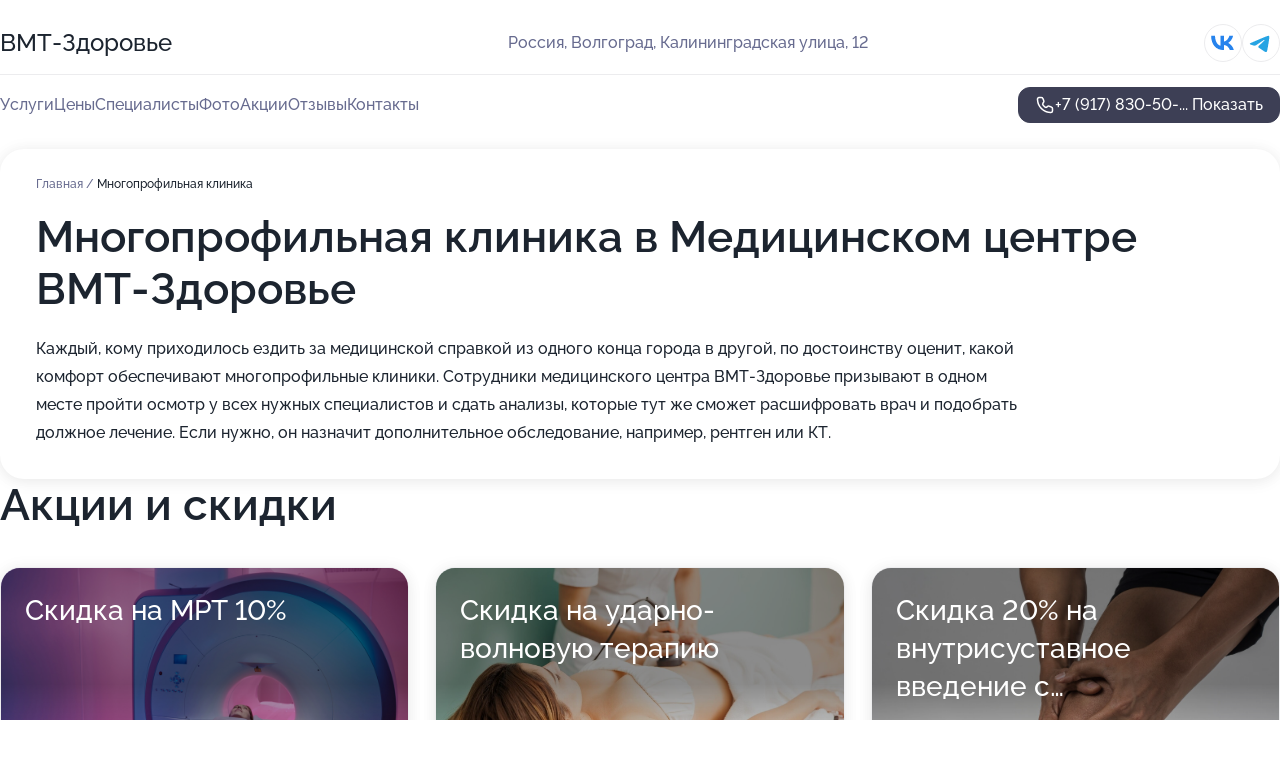

--- FILE ---
content_type: text/html; charset=utf-8
request_url: https://vmt-zdorove.ru/service/mnogoprofilnaya_klinika/
body_size: 19677
content:
<!DOCTYPE html>
<html lang="ru">
<head>
	<meta http-equiv="Content-Type" content="text/html; charset=utf-8">
	<meta name="viewport" content="width=device-width,maximum-scale=1,initial-scale=1,user-scalable=0">
	<meta name="format-detection" content="telephone=no">
	<meta name="theme-color" content="#3D3F55">
	<meta name="description" content="Информация о&#160;Медицинском центре ВМТ-Здоровье">
	<link rel="icon" type="image/png" href="/favicon.png">

	<title>Медицинский центр ВМТ-Здоровье на&#160;Калининградской улице</title>

	<link nonce="uYQZhI0F75tLxdoVCgcoBIS8" href="//vmt-zdorove.ru/build/lego2/lego2.css?v=bE2ZXU/+kbY" rel="stylesheet" >

		<script type="application/ld+json">{"@context":"http:\/\/schema.org","@type":"https:\/\/schema.org\/MedicalBusiness","name":"\u041c\u0435\u0434\u0438\u0446\u0438\u043d\u0441\u043a\u0438\u0439 \u0446\u0435\u043d\u0442\u0440 \u0412\u041c\u0422-\u0417\u0434\u043e\u0440\u043e\u0432\u044c\u0435","address":{"@type":"PostalAddress","streetAddress":"\u041a\u0430\u043b\u0438\u043d\u0438\u043d\u0433\u0440\u0430\u0434\u0441\u043a\u0430\u044f \u0443\u043b\u0438\u0446\u0430, 12","addressLocality":"\u0412\u043e\u043b\u0433\u043e\u0433\u0440\u0430\u0434"},"url":"https:\/\/vmt-zdorove.ru\/","contactPoint":{"@type":"ContactPoint","telephone":"+7\u00a0(917)\u00a0830-50-20","contactType":"customer service","areaServed":"RU","availableLanguage":"Russian"},"sameAs":["https:\/\/vk.com\/club194218589"],"image":"https:\/\/p1.zoon.ru\/preview\/_h168LwS2G0J7ygq61bVCw\/2400x1500x85\/1\/a\/0\/original_583d5e3166f741fa138b4570_6932b7ea7172b0.36360675.jpg","aggregateRating":{"@type":"AggregateRating","ratingValue":4.6,"worstRating":1,"bestRating":5,"reviewCount":42}}</script>
		<script nonce="uYQZhI0F75tLxdoVCgcoBIS8">
		window.js_base = '/js.php';
	</script>

	</head>
<body >
	 <header id="header" class="header" data-organization-id="583d5e3166f741fa138b4570">
	<div class="wrapper">
		<div class="header-container" data-uitest="lego-header-block">
			<div class="header-menu-activator" data-target="header-menu-activator">
				<span class="header-menu-activator__icon"></span>
			</div>

			<div class="header-title">
				<a href="/">					ВМТ-Здоровье
				</a>			</div>
			<div class="header-address text-3 text-secondary">Россия, Волгоград, Калининградская улица, 12</div>

						<div class="header-socials flex gap-8 icon icon--36" data-target="header-socials">
									<!--noindex-->
					<a href="https://vk.com/club194218589" data-category="vk_group" rel="nofollow" target="_blank">
						<svg class="svg-icons-vk_group" ><use xlink:href="/build/lego2/icons.svg?v=twXxpJO2KYk#vk_group"></use></svg>
					</a>
					<!--/noindex-->
									<!--noindex-->
					<a href="https://t.me/vmtzdorovie" data-category="telegram" rel="nofollow" target="_blank">
						<svg class="svg-icons-telegram" ><use xlink:href="/build/lego2/icons.svg?v=twXxpJO2KYk#telegram"></use></svg>
					</a>
					<!--/noindex-->
							</div>
					</div>

		<nav class="nav" data-target="header-nav" data-uitest="lego-navigation-block">
			<ul>
									<li data-target="header-services">
						<svg class="svg-icons-services" ><use xlink:href="/build/lego2/icons.svg?v=twXxpJO2KYk#services"></use></svg>
						<a data-target="header-nav-link" href="https://vmt-zdorove.ru/services/" data-za="{&quot;ev_label&quot;:&quot;all_service&quot;}">Услуги</a>
					</li>
									<li data-target="header-prices">
						<svg class="svg-icons-prices" ><use xlink:href="/build/lego2/icons.svg?v=twXxpJO2KYk#prices"></use></svg>
						<a data-target="header-nav-link" href="https://vmt-zdorove.ru/price/" data-za="{&quot;ev_label&quot;:&quot;price&quot;}">Цены</a>
					</li>
									<li data-target="header-specialists">
						<svg class="svg-icons-specialists" ><use xlink:href="/build/lego2/icons.svg?v=twXxpJO2KYk#specialists"></use></svg>
						<a data-target="header-nav-link" href="https://vmt-zdorove.ru/#specialists" data-za="{&quot;ev_label&quot;:&quot;org_prof&quot;}">Специалисты</a>
					</li>
									<li data-target="header-photo">
						<svg class="svg-icons-photo" ><use xlink:href="/build/lego2/icons.svg?v=twXxpJO2KYk#photo"></use></svg>
						<a data-target="header-nav-link" href="https://vmt-zdorove.ru/#photos" data-za="{&quot;ev_label&quot;:&quot;photos&quot;}">Фото</a>
					</li>
									<li data-target="header-offers">
						<svg class="svg-icons-offers" ><use xlink:href="/build/lego2/icons.svg?v=twXxpJO2KYk#offers"></use></svg>
						<a data-target="header-nav-link" href="https://vmt-zdorove.ru/#offers" data-za="{&quot;ev_label&quot;:&quot;offer&quot;}">Акции</a>
					</li>
									<li data-target="header-reviews">
						<svg class="svg-icons-reviews" ><use xlink:href="/build/lego2/icons.svg?v=twXxpJO2KYk#reviews"></use></svg>
						<a data-target="header-nav-link" href="https://vmt-zdorove.ru/#reviews" data-za="{&quot;ev_label&quot;:&quot;reviews&quot;}">Отзывы</a>
					</li>
									<li data-target="header-contacts">
						<svg class="svg-icons-contacts" ><use xlink:href="/build/lego2/icons.svg?v=twXxpJO2KYk#contacts"></use></svg>
						<a data-target="header-nav-link" href="https://vmt-zdorove.ru/#contacts" data-za="{&quot;ev_label&quot;:&quot;contacts&quot;}">Контакты</a>
					</li>
							</ul>

			<div class="header-controls">
				<div class="header-controls__wrapper">
					<a
	href="tel:+79178305020"
	class="phone-button button button--primary button--36 icon--20"
	data-phone="+7 (917) 830-50-20"
	data-za="{&quot;ev_sourceType&quot;:&quot;&quot;,&quot;ev_sourceId&quot;:&quot;583d5e3166f741fa138b4570.3081&quot;,&quot;object_type&quot;:&quot;organization&quot;,&quot;object_id&quot;:&quot;583d5e3166f741fa138b4570.3081&quot;,&quot;ev_label&quot;:&quot;premium&quot;,&quot;ev_category&quot;:&quot;phone_o_l&quot;}">
	<svg class="svg-icons-phone" ><use xlink:href="/build/lego2/icons.svg?v=twXxpJO2KYk#phone"></use></svg>
			<div data-target="show-phone-number">
			+7 (917) 830-50-...
			<span data-target="phone-button-show">Показать</span>
		</div>
	</a>


									</div>

							</div>

			<div class="header-nav-address">
									<div class="header-block flex gap-12 icon icon--36" data-target="header-socials">
													<!--noindex-->
							<a href="https://vk.com/club194218589" data-category="vk_group" rel="nofollow" target="_blank">
								<svg class="svg-icons-vk_group" ><use xlink:href="/build/lego2/icons.svg?v=twXxpJO2KYk#vk_group"></use></svg>
							</a>
							<!--/noindex-->
													<!--noindex-->
							<a href="https://t.me/vmtzdorovie" data-category="telegram" rel="nofollow" target="_blank">
								<svg class="svg-icons-telegram" ><use xlink:href="/build/lego2/icons.svg?v=twXxpJO2KYk#telegram"></use></svg>
							</a>
							<!--/noindex-->
											</div>
				
				<div class="header-block text-3 text-center text-secondary">Россия, Волгоград, Калининградская улица, 12</div>
			</div>
		</nav>
	</div>
</header>
<div class="header-placeholder"></div>

<div class="contacts-panel" id="contacts-panel">
	

	<div class="contacts-panel-wrapper">
					<div class="contacts-panel-icon contacts-panel-expander" data-target="contacts-panel-expand">
				<div class="contacts-panel-icon__collapsed"><svg class="svg-icons-phone_filled" ><use xlink:href="/build/lego2/icons.svg?v=twXxpJO2KYk#phone_filled"></use></svg></div>
				<div class="contacts-panel-icon__expanded"><svg class="svg-icons-close" ><use xlink:href="/build/lego2/icons.svg?v=twXxpJO2KYk#close"></use></svg></div>
			</div>

			<div class="contacts-panel-group">
								<a href="tel:+79178305020" class="contacts-panel-icon" data-phone="+7 (917) 830-50-20" data-za="{&quot;ev_sourceType&quot;:&quot;nav_panel&quot;,&quot;ev_sourceId&quot;:&quot;583d5e3166f741fa138b4570.3081&quot;,&quot;object_type&quot;:&quot;organization&quot;,&quot;object_id&quot;:&quot;583d5e3166f741fa138b4570.3081&quot;,&quot;ev_label&quot;:&quot;premium&quot;,&quot;ev_category&quot;:&quot;phone_o_l&quot;}">
					<svg class="svg-icons-phone_filled" ><use xlink:href="/build/lego2/icons.svg?v=twXxpJO2KYk#phone_filled"></use></svg>
				</a>
													<a href="https://t.me/vmtzdorovie" class="contacts-panel-icon"><svg class="svg-icons-telegram_filled" ><use xlink:href="/build/lego2/icons.svg?v=twXxpJO2KYk#telegram_filled"></use></svg></a>
							</div>
			</div>
</div>

<script nonce="uYQZhI0F75tLxdoVCgcoBIS8" type="module">
	import { initContactsPanel } from '//vmt-zdorove.ru/build/lego2/lego2.js?v=q3BPK5dzBCA';

	initContactsPanel(document.getElementById('contacts-panel'));
</script>


<script nonce="uYQZhI0F75tLxdoVCgcoBIS8" type="module">
	import { initHeader } from '//vmt-zdorove.ru/build/lego2/lego2.js?v=q3BPK5dzBCA';

	initHeader(document.getElementById('header'));
</script>
 	<main class="main-container">
		<div class="wrapper section-wrapper">
			<div class="service-description__wrapper">
	<section class="service-description section-block">
		<div class="page-breadcrumbs">
			<div class="breadcrumbs">
			<span>
							<a href="https://vmt-zdorove.ru/">
					Главная
				</a>
						/		</span>
			<span class="active">
							Многопрофильная клиника
								</span>
	</div>

		</div>
					<script nonce="uYQZhI0F75tLxdoVCgcoBIS8" type="application/ld+json">{"@context":"http:\/\/schema.org","@type":"BreadcrumbList","itemListElement":[{"@type":"ListItem","position":1,"item":{"name":"\u0413\u043b\u0430\u0432\u043d\u0430\u044f","@id":"https:\/\/vmt-zdorove.ru\/"}}]}</script>
		
		<div class="service-description-title">
			<h1 class="page-title">Многопрофильная клиника в Медицинском центре ВМТ-Здоровье</h1>
			<div class="service-description-title__price">
							</div>
		</div>

		<div class="service-description__text collapse collapse--text-3">
			<div class="collapse__overflow">
				<div class="collapse__text">Каждый, кому приходилось ездить за медицинской справкой из одного конца города в другой, по достоинству оценит, какой комфорт обеспечивают многопрофильные клиники. Сотрудники медицинского центра ВМТ-Здоровье призывают в одном месте пройти осмотр у всех нужных специалистов и сдать анализы, которые тут же сможет расшифровать врач и подобрать должное лечение. Если нужно, он назначит дополнительное обследование, например, рентген или КТ.</div>
			</div>
		</div>
	</section>

	</div>
<section class="offers" id="offers" data-uitest="lego-offers-block">
	<div class="section-block__title flex flex--sb">
		<h2 class="text-h2">
			Акции и скидки
		</h2>

		<div class="slider__navigation" data-target="slider-navigation">
			<button class="slider__control prev" data-target="slider-prev">
				<svg class="svg-icons-arrow" ><use xlink:href="/build/lego2/icons.svg?v=twXxpJO2KYk#arrow"></use></svg>
			</button>
			<button class="slider__control next" data-target="slider-next">
				<svg class="svg-icons-arrow" ><use xlink:href="/build/lego2/icons.svg?v=twXxpJO2KYk#arrow"></use></svg>
			</button>
		</div>
	</div>

	<div class="offers__list" data-target="slider-container">
		<div class="offers__slider swiper-wrapper">
							<div data-offer-id="678502d3b9c44da6940157f4" data-sid="678502d3b9c44da6940157f4.6ed5" class="offers-item swiper-slide text-white">
					<img
						class="offers-item__image"
						src="https://p0.zoon.ru/b/3/6784fd2f062fcd06b50cc360_678502bdbf9544.09852867.jpg"
						loading="lazy"
						alt="">
					<div class="offers-item__container">
						<div class="offers-item__name text-5">Скидка на МРТ 10%</div>
						<div class="offers-item__bottom">
							<div>
								<div>
									Срок действия
								</div>
								<div>Последний день</div>
							</div>
							<button class="button offers-item__button button--36">Подробнее</button>
						</div>
					</div>
				</div>
							<div data-offer-id="68db72e3694c4289310e033c" data-sid="68db72e3694c4289310e033c.5798" class="offers-item swiper-slide text-white">
					<img
						class="offers-item__image"
						src="https://p1.zoon.ru/2/6/68db72e3694c4289310e033c_68db7535b22801.11840060.jpg"
						loading="lazy"
						alt="">
					<div class="offers-item__container">
						<div class="offers-item__name text-5">Скидка на ударно-волновую терапию</div>
						<div class="offers-item__bottom">
							<div>
								<div>
									Срок действия
								</div>
								<div>Последний день</div>
							</div>
							<button class="button offers-item__button button--36">Подробнее</button>
						</div>
					</div>
				</div>
							<div data-offer-id="6902c1247f23e6a4630e18bd" data-sid="6902c1247f23e6a4630e18bd.39db" class="offers-item swiper-slide text-white">
					<img
						class="offers-item__image"
						src="https://p2.zoon.ru/f/5/6902c1247f23e6a4630e18bd_6902c21be68383.75140853.jpg"
						loading="lazy"
						alt="">
					<div class="offers-item__container">
						<div class="offers-item__name text-5">Скидка 20% на внутрисуставное введение с Плексатроном</div>
						<div class="offers-item__bottom">
							<div>
								<div>
									Срок действия
								</div>
								<div>Последний день</div>
							</div>
							<button class="button offers-item__button button--36">Подробнее</button>
						</div>
					</div>
				</div>
											</div>

		<div class="slider__pagination" data-target="slider-pagination"></div>
	</div>
</section>
<script nonce="uYQZhI0F75tLxdoVCgcoBIS8" type="module">
	import { initOffers } from '//vmt-zdorove.ru/build/lego2/lego2.js?v=q3BPK5dzBCA';

	const node = document.getElementById('offers');

	initOffers(node, { organizationId: '583d5e3166f741fa138b4570' });
</script>
<section class="photo-section" id="photos" data-uitest="lego-gallery-block">
	<div class="section-block__title flex flex--sb">
		<h2 class="text-h2">Фотогалерея</h2>

					<div class="slider__navigation" data-target="slider-navigation">
				<button class="slider__control prev" data-target="slider-prev">
					<svg class="svg-icons-arrow" ><use xlink:href="/build/lego2/icons.svg?v=twXxpJO2KYk#arrow"></use></svg>
				</button>
				<button class="slider__control next" data-target="slider-next">
					<svg class="svg-icons-arrow" ><use xlink:href="/build/lego2/icons.svg?v=twXxpJO2KYk#arrow"></use></svg>
				</button>
			</div>
			</div>

	<div class="section-block__slider" data-target="slider-container" data-total="32" data-owner-type="organization" data-owner-id="583d5e3166f741fa138b4570">
		<div class="photo-section__slider swiper-wrapper">
						<div class="photo-section__slide swiper-slide" data-id="6932b7ea91ebeb3025043f45" data-target="photo-slide-item" data-index="0">
				<img src="https://p1.zoon.ru/preview/BJcnttWzBx9zKk3hBhy0Sg/1233x800x85/1/a/0/original_583d5e3166f741fa138b4570_6932b7ea7172b0.36360675.jpg" loading="lazy" alt="">
			</div>
						<div class="photo-section__slide swiper-slide" data-id="63c5605b2c73a083600eeb36" data-target="photo-slide-item" data-index="1">
				<img src="https://p0.zoon.ru/preview/onxS_pTNF41_7fqHrxYWPA/1200x800x85/1/8/0/original_583d5e3166f741fa138b4572_63c5605b05cc75.42336754.jpg" loading="lazy" alt="">
			</div>
						<div class="photo-section__slide swiper-slide" data-id="6932b7e16cf78b20c609a0d2" data-target="photo-slide-item" data-index="2">
				<img src="https://p2.zoon.ru/preview/HYeGl-txvUO-vf-FnZEk4A/1212x800x85/1/8/7/original_583d5e3166f741fa138b4570_6932b7e147f398.24143311.jpg" loading="lazy" alt="">
			</div>
						<div class="photo-section__slide swiper-slide" data-id="6932b7e715730af8a0091ff3" data-target="photo-slide-item" data-index="3">
				<img src="https://p1.zoon.ru/preview/7fniWhKD65tnqmyuo1k6xg/1200x800x85/1/d/f/original_583d5e3166f741fa138b4570_6932b7e75647c5.65213807.jpg" loading="lazy" alt="">
			</div>
						<div class="photo-section__slide swiper-slide" data-id="6932b7e19e8878a6290c7b32" data-target="photo-slide-item" data-index="4">
				<img src="https://p2.zoon.ru/preview/VYo8T4n7h4QsFPrREvF_cw/1222x800x85/1/a/e/original_583d5e3166f741fa138b4570_6932b7e0abbe86.20945412.jpg" loading="lazy" alt="">
			</div>
						<div class="photo-section__slide swiper-slide" data-id="6932b7e074e58621730be6f9" data-target="photo-slide-item" data-index="5">
				<img src="https://p1.zoon.ru/preview/d2FGApC9cEY8w8wBOe1RNw/1210x800x85/1/2/b/original_583d5e3166f741fa138b4570_6932b7dfdb3a90.16658104.jpg" loading="lazy" alt="">
			</div>
						<div class="photo-section__slide swiper-slide" data-id="6932b7e5b729e489e30b8e14" data-target="photo-slide-item" data-index="6">
				<img src="https://p1.zoon.ru/preview/MzLNtDbb0AxQhf1vDGcfeg/1207x800x85/1/9/c/original_583d5e3166f741fa138b4570_6932b7e55d7353.95673033.jpg" loading="lazy" alt="">
			</div>
						<div class="photo-section__slide swiper-slide" data-id="6932b7ddf7d32ec271044f55" data-target="photo-slide-item" data-index="7">
				<img src="https://p2.zoon.ru/preview/B5rGJz2_f5I9_YtNgrpy6Q/1210x800x85/1/5/f/original_583d5e3166f741fa138b4570_6932b7dd98cd80.75380322.jpg" loading="lazy" alt="">
			</div>
						<div class="photo-section__slide swiper-slide" data-id="6932b7ddf664ed1cd30b79f1" data-target="photo-slide-item" data-index="8">
				<img src="https://p2.zoon.ru/preview/eh7Vqg7P-7T4VVHoMuOZ0Q/1205x800x85/1/f/0/original_583d5e3166f741fa138b4570_6932b7dd316574.58306786.jpg" loading="lazy" alt="">
			</div>
						<div class="photo-section__slide swiper-slide" data-id="6932b7eab377de0ba60c2338" data-target="photo-slide-item" data-index="9">
				<img src="https://p2.zoon.ru/preview/xqzbP-y1b6NYjLTWQ0blaQ/1209x800x85/1/a/f/original_583d5e3166f741fa138b4570_6932b7e9ca2fc4.89339866.jpg" loading="lazy" alt="">
			</div>
						<div class="photo-section__slide swiper-slide" data-id="6932b7e854ed98e69308329a" data-target="photo-slide-item" data-index="10">
				<img src="https://p2.zoon.ru/preview/F-YaZnUzshIVCsdG6dSICA/1176x800x85/1/5/8/original_583d5e3166f741fa138b4570_6932b7e85836a7.13999155.jpg" loading="lazy" alt="">
			</div>
						<div class="photo-section__slide swiper-slide" data-id="6932b7e60f04cb927700d946" data-target="photo-slide-item" data-index="11">
				<img src="https://p2.zoon.ru/preview/GtPpLEyGc6HCeIhOgmqd5A/1210x800x85/1/3/4/original_583d5e3166f741fa138b4570_6932b7e63d4583.29237875.jpg" loading="lazy" alt="">
			</div>
						<div class="photo-section__slide swiper-slide" data-id="6932b7e422bb33fce90ae480" data-target="photo-slide-item" data-index="12">
				<img src="https://p1.zoon.ru/preview/TEGXLH7vBlm9AUTIDQplAQ/1207x800x85/1/9/e/original_583d5e3166f741fa138b4570_6932b7e46b4890.91745557.jpg" loading="lazy" alt="">
			</div>
						<div class="photo-section__slide swiper-slide" data-id="6932b7e3afaa6545870cf62c" data-target="photo-slide-item" data-index="13">
				<img src="https://p0.zoon.ru/preview/xkI0uiDrjQ6pjmq61r_19w/1207x800x85/1/c/7/original_583d5e3166f741fa138b4570_6932b7e386c024.17913422.jpg" loading="lazy" alt="">
			</div>
						<div class="photo-section__slide swiper-slide" data-id="6932b7e2f44fcbe577097a9e" data-target="photo-slide-item" data-index="14">
				<img src="https://p1.zoon.ru/preview/NC62NdwnpuevYAwD0RU1wQ/1202x800x85/1/0/e/original_583d5e3166f741fa138b4570_6932b7e28e6be9.95365166.jpg" loading="lazy" alt="">
			</div>
						<div class="photo-section__slide swiper-slide" data-id="63c560641bbbf81d1303cd9b" data-target="photo-slide-item" data-index="15">
				<img src="https://p0.zoon.ru/preview/Vb1kSquOocn5wBV44YWRMA/1200x800x85/1/0/5/original_583d5e3166f741fa138b4572_63c56064239d67.73047264.jpg" loading="lazy" alt="">
			</div>
						<div class="photo-section__slide swiper-slide" data-id="5e9ead10c9966b40c8348e2d" data-target="photo-slide-item" data-index="16">
				<img src="https://p2.zoon.ru/preview/Cz8gVtqpZXynTOWzxKRQ9A/1067x800x85/1/2/9/original_583d5e3166f741fa138b4572_5e9ead10cc35d.jpg" loading="lazy" alt="">
			</div>
						<div class="photo-section__slide swiper-slide" data-id="6932b7dd257f6d9e450d7810" data-target="photo-slide-item" data-index="17">
				<img src="https://p0.zoon.ru/preview/o-TgXyVYEvrwy4OMBM7HdQ/1203x800x85/1/f/b/original_583d5e3166f741fa138b4570_6932b7dce69947.61362548.jpg" loading="lazy" alt="">
			</div>
						<div class="photo-section__slide swiper-slide" data-id="63c560744a89471def028b96" data-target="photo-slide-item" data-index="18">
				<img src="https://p1.zoon.ru/preview/edfslzjPYkasMomNrjhfdg/1200x800x85/1/e/8/original_583d5e3166f741fa138b4572_63c560738bc2f9.35809940.jpg" loading="lazy" alt="">
			</div>
						<div class="photo-section__slide swiper-slide" data-id="63c5605b063e73bb6508b5a5" data-target="photo-slide-item" data-index="19">
				<img src="https://p2.zoon.ru/preview/bMHFGChXeNja1csc7qlVmQ/1200x800x85/1/b/5/original_583d5e3166f741fa138b4572_63c5605b9aea58.22935137.jpg" loading="lazy" alt="">
			</div>
						<div class="photo-section__slide swiper-slide" data-id="63c5604ab0e0f6ed850ef180" data-target="photo-slide-item" data-index="20">
				<img src="https://p0.zoon.ru/preview/lqkVCA9h2_Mi_X1ADFqF8Q/1200x800x85/1/c/2/original_583d5e3166f741fa138b4572_63c56049e3f172.50454042.jpg" loading="lazy" alt="">
			</div>
						<div class="photo-section__slide swiper-slide" data-id="63c5607473a4d22005024e88" data-target="photo-slide-item" data-index="21">
				<img src="https://p2.zoon.ru/preview/TEU1-t_PWQjXpQMxu0VoaQ/1200x800x85/1/1/4/original_583d5e3166f741fa138b4572_63c5607461f6e2.45518713.jpg" loading="lazy" alt="">
			</div>
						<div class="photo-section__slide swiper-slide" data-id="63c5606aa8e2cb9dc80790e3" data-target="photo-slide-item" data-index="22">
				<img src="https://p2.zoon.ru/preview/OE2qURdGPRCnoTDK3KxKjA/1200x800x85/1/0/d/original_583d5e3166f741fa138b4572_63c56069c78f10.22401561.jpg" loading="lazy" alt="">
			</div>
						<div class="photo-section__slide swiper-slide" data-id="63c5605c2d8320c919043286" data-target="photo-slide-item" data-index="23">
				<img src="https://p2.zoon.ru/preview/V25F7XiTPF9nibyoHvZZbA/1200x800x85/1/3/d/original_583d5e3166f741fa138b4572_63c5605bb4a1d7.40588208.jpg" loading="lazy" alt="">
			</div>
						<div class="photo-section__slide swiper-slide" data-id="583d5ee666f741fe148b456e" data-target="photo-slide-item" data-index="24">
				<img src="https://p1.zoon.ru/preview/4YjeCQRLZiFizf2os_m8cQ/1217x800x85/0/b/1/583d5e3166f741fa138b4572_583d5ee61fa68.jpg" loading="lazy" alt="">
			</div>
						<div class="photo-section__slide swiper-slide" data-id="63c5606ad76294249b0afeb1" data-target="photo-slide-item" data-index="25">
				<img src="https://p2.zoon.ru/preview/ErqblfRISjNCTzLjrp7Ncg/1200x800x85/1/4/d/original_583d5e3166f741fa138b4572_63c56069bb0e66.90176020.jpg" loading="lazy" alt="">
			</div>
						<div class="photo-section__slide swiper-slide" data-id="5eaaf3178294d036a0568719" data-target="photo-slide-item" data-index="26">
				<img src="https://p1.zoon.ru/preview/p1UivkdA7TyaQ_8ScUZVPQ/1067x800x85/1/2/5/original_583d5e3166f741fa138b4572_5eaaf317049f2.jpg" loading="lazy" alt="">
			</div>
						<div class="photo-section__slide swiper-slide" data-id="63c5605449c469c0460029be" data-target="photo-slide-item" data-index="27">
				<img src="https://p1.zoon.ru/preview/pt6_VMdtHNTJLyyA9g1-hg/1200x800x85/1/1/6/original_583d5e3166f741fa138b4572_63c56053e535d4.01061757.jpg" loading="lazy" alt="">
			</div>
						<div class="photo-section__slide swiper-slide" data-id="639a1a60b50c77350803d7c6" data-target="photo-slide-item" data-index="28">
				<img src="https://p1.zoon.ru/preview/hRlPz__dpE5y6BII8EQEkg/1067x800x85/1/6/9/original_583d5e3166f741fa138b4572_639a1a60c44445.17787429.jpg" loading="lazy" alt="">
			</div>
						<div class="photo-section__slide swiper-slide" data-id="6399a416befe969dad017c13" data-target="photo-slide-item" data-index="29">
				<img src="https://p2.zoon.ru/preview/fziMBxo_GusLywyNPxVEVA/1066x800x85/1/a/3/original_583d5e3166f741fa138b4572_6399a416bca503.71740863.jpg" loading="lazy" alt="">
			</div>
						<div class="photo-section__slide swiper-slide" data-id="5ea290c87e6ebe2c3919879f" data-target="photo-slide-item" data-index="30">
				<img src="https://p2.zoon.ru/preview/NW2ZIadB7F14Y1oLJ63XVQ/800x800x85/1/d/8/original_583d5e3166f741fa138b4572_5ea290c8a753b.jpg" loading="lazy" alt="">
			</div>
						<div class="photo-section__slide swiper-slide" data-id="6399a4bad94fa8510709a3b3" data-target="photo-slide-item" data-index="31">
				<img src="https://p1.zoon.ru/preview/-HvJWXHJJc95Wetqz-0VfA/600x800x85/1/1/9/original_583d5e3166f741fa138b4572_6399a4b9d4ca16.27960497.jpg" loading="lazy" alt="">
			</div>
					</div>
	</div>

	<div class="slider__pagination" data-target="slider-pagination"></div>
</section>

<script nonce="uYQZhI0F75tLxdoVCgcoBIS8" type="module">
	import { initPhotos } from '//vmt-zdorove.ru/build/lego2/lego2.js?v=q3BPK5dzBCA';

	const node = document.getElementById('photos');
	initPhotos(node);
</script>
<section class="reviews-section section-block" id="reviews" data-uitest="lego-reviews-block">
	<div class="section-block__title flex flex--sb">
		<h2 class="text-h2">
			Отзывы
		</h2>

				<div class="slider__navigation" data-target="slider-navigation">
			<button class="slider__control prev" data-target="slider-prev">
				<svg class="svg-icons-arrow" ><use xlink:href="/build/lego2/icons.svg?v=twXxpJO2KYk#arrow"></use></svg>
			</button>
			<button class="slider__control next" data-target="slider-next">
				<svg class="svg-icons-arrow" ><use xlink:href="/build/lego2/icons.svg?v=twXxpJO2KYk#arrow"></use></svg>
			</button>
		</div>
			</div>

	<div class="reviews-section__list" data-target="slider-container">
		<div class="reviews-section__slider swiper-wrapper" data-target="review-section-slides">
							<div
	class="reviews-section-item swiper-slide "
	data-id="697d034267b421fe86072199"
	data-owner-id="583d5e3166f741fa138b4570"
	data-target="review">
	<div  class="flex flex--center-y gap-12">
		<div class="reviews-section-item__avatar">
										<svg class="svg-icons-user" ><use xlink:href="/build/lego2/icons.svg?v=twXxpJO2KYk#user"></use></svg>
					</div>
		<div class="reviews-section-item__head">
			<div class="reviews-section-item__head-top flex flex--center-y gap-16">
				<div class="flex flex--center-y gap-8">
										<div class="stars stars--16" style="--rating: 5">
						<div class="stars__rating">
							<div class="stars stars--filled"></div>
						</div>
					</div>
					<div class="reviews-section-item__mark text-3">
						5,0
					</div>
				</div>
											</div>

			<div class="reviews-section-item__name text-3 fade">
				Ирина
			</div>
		</div>
	</div>
					<div class="reviews-section-item__descr collapse collapse--text-2 mt-8">
			<div class="collapse__overflow">
				<div class="collapse__text">
					Впервые посещала этот медицинский центр для сдачи анализа. Меня особенно порадовала доступная стоимость - цена была в 2 раза ниже, чем в среднем по городу, возможно, благодаря акции. Персонал произвёл самое приятное впечатление: в регистратуре и процедурном кабинете все отнеслись ко мне внимательно и заботливо, очереди не было совсем. Хотя центр для меня расположен далековато, при таком выгодном предложении добраться туда определённо стоит.
				</div>
			</div>
		</div>
			<div class="reviews-section-item__date text-2 text-secondary mt-8">
		30 января 2026 Отзыв взят с сайта Zoon.ru
	</div>
</div>

							<div
	class="reviews-section-item swiper-slide "
	data-id="697cc6522a9beb293d06e915"
	data-owner-id="583d5e3166f741fa138b4570"
	data-target="review">
	<div  class="flex flex--center-y gap-12">
		<div class="reviews-section-item__avatar">
										<svg class="svg-icons-user" ><use xlink:href="/build/lego2/icons.svg?v=twXxpJO2KYk#user"></use></svg>
					</div>
		<div class="reviews-section-item__head">
			<div class="reviews-section-item__head-top flex flex--center-y gap-16">
				<div class="flex flex--center-y gap-8">
										<div class="stars stars--16" style="--rating: 4">
						<div class="stars__rating">
							<div class="stars stars--filled"></div>
						</div>
					</div>
					<div class="reviews-section-item__mark text-3">
						4,0
					</div>
				</div>
											</div>

			<div class="reviews-section-item__name text-3 fade">
				Надежда Николаевна
			</div>
		</div>
	</div>
					<div class="reviews-section-item__descr collapse collapse--text-2 mt-8">
			<div class="collapse__overflow">
				<div class="collapse__text">
					Можно записаться заранее и не приходится ждать. Была у невролога Славинской - мне очень понравилось, как она ведет прием, ее отношение и знания. Она внимательно выслушивала мои жалобы, относилась прекрасно, без напряжения. Пришла с болью и нервничала, но она так спокойно и расслабленно вела прием, что мне сразу стало легче. Было приятно с ней общаться, рассказывать все. Я сама медик, поэтому могу оценить уровень доктора. Была у нее дважды, планирую прийти еще в пятницу.
				</div>
			</div>
		</div>
			<div class="reviews-section-item__date text-2 text-secondary mt-8">
		30 января 2026 Отзыв взят с сайта Zoon.ru
	</div>
</div>

							<div
	class="reviews-section-item swiper-slide "
	data-id="697ba98f4bdea9bd92030f05"
	data-owner-id="583d5e3166f741fa138b4570"
	data-target="review">
	<div  class="flex flex--center-y gap-12">
		<div class="reviews-section-item__avatar">
										<svg class="svg-icons-user" ><use xlink:href="/build/lego2/icons.svg?v=twXxpJO2KYk#user"></use></svg>
					</div>
		<div class="reviews-section-item__head">
			<div class="reviews-section-item__head-top flex flex--center-y gap-16">
				<div class="flex flex--center-y gap-8">
										<div class="stars stars--16" style="--rating: 5">
						<div class="stars__rating">
							<div class="stars stars--filled"></div>
						</div>
					</div>
					<div class="reviews-section-item__mark text-3">
						5,0
					</div>
				</div>
											</div>

			<div class="reviews-section-item__name text-3 fade">
				Ольга
			</div>
		</div>
	</div>
					<div class="reviews-section-item__descr collapse collapse--text-2 mt-8">
			<div class="collapse__overflow">
				<div class="collapse__text">
					Мне понравилось, что в медицинском центре вежливо, быстро и качественно оказывают услуги. Меня устраивают более-менее приемлемые цены, также здесь есть скидки по определённым дням. Я делала здесь анализы, МРТ и ЭХО сердца, результаты которого мне выдали сразу, а анализы готовились несколько дней, их отдают на следующий день или через 2 дня.
				</div>
			</div>
		</div>
			<div class="reviews-section-item__date text-2 text-secondary mt-8">
		29 января 2026 Отзыв взят с сайта Zoon.ru
	</div>
</div>

							<div
	class="reviews-section-item swiper-slide "
	data-id="6973a7f22598d8b5fb0eb934"
	data-owner-id="62897842f464a95c2b0f767a"
	data-target="review">
	<div  class="flex flex--center-y gap-12">
		<div class="reviews-section-item__avatar">
										<svg class="svg-icons-user" ><use xlink:href="/build/lego2/icons.svg?v=twXxpJO2KYk#user"></use></svg>
					</div>
		<div class="reviews-section-item__head">
			<div class="reviews-section-item__head-top flex flex--center-y gap-16">
				<div class="flex flex--center-y gap-8">
										<div class="stars stars--16" style="--rating: 5">
						<div class="stars__rating">
							<div class="stars stars--filled"></div>
						</div>
					</div>
					<div class="reviews-section-item__mark text-3">
						5,0
					</div>
				</div>
											</div>

			<div class="reviews-section-item__name text-3 fade">
				Анонимный пользователь
			</div>
		</div>
	</div>
					<div class="reviews-section-item__descr collapse collapse--text-2 mt-8">
			<div class="collapse__overflow">
				<div class="collapse__text">
					У мужа была высокая температура, сильный кашель и насморк, он ходил к терапевту Шилиной. Ему очень понравилось, как она поставила диагноз и назначила лечение. До этого мы были в другой клинике, там за день ничего не определили, а здесь сам доктор понравился.
				</div>
			</div>
		</div>
			<div class="reviews-section-item__date text-2 text-secondary mt-8">
		23 января 2026 Отзыв взят с сайта Zoon.ru
	</div>
</div>

							<div
	class="reviews-section-item swiper-slide "
	data-id="6972dd37e751b37a37077b05"
	data-owner-id="583d5e3166f741fa138b4570"
	data-target="review">
	<div  class="flex flex--center-y gap-12">
		<div class="reviews-section-item__avatar">
										<svg class="svg-icons-user" ><use xlink:href="/build/lego2/icons.svg?v=twXxpJO2KYk#user"></use></svg>
					</div>
		<div class="reviews-section-item__head">
			<div class="reviews-section-item__head-top flex flex--center-y gap-16">
				<div class="flex flex--center-y gap-8">
										<div class="stars stars--16" style="--rating: 5">
						<div class="stars__rating">
							<div class="stars stars--filled"></div>
						</div>
					</div>
					<div class="reviews-section-item__mark text-3">
						5,0
					</div>
				</div>
											</div>

			<div class="reviews-section-item__name text-3 fade">
				Екатерина
			</div>
		</div>
	</div>
					<div class="reviews-section-item__descr collapse collapse--text-2 mt-8">
			<div class="collapse__overflow">
				<div class="collapse__text">
					Мне понравилось, что в этом центре нет очередей, все проходит быстро. Мне нужно было срочно сделать рентген, и в течение 15 минут мне всё сделали, сама процедура прошла комфортно.
				</div>
			</div>
		</div>
			<div class="reviews-section-item__date text-2 text-secondary mt-8">
		23 января 2026 Отзыв взят с сайта Zoon.ru
	</div>
</div>

							<div
	class="reviews-section-item swiper-slide "
	data-id="6972a29fb0260e165a010920"
	data-owner-id="583d5e3166f741fa138b4570"
	data-target="review">
	<div  class="flex flex--center-y gap-12">
		<div class="reviews-section-item__avatar">
										<svg class="svg-icons-user" ><use xlink:href="/build/lego2/icons.svg?v=twXxpJO2KYk#user"></use></svg>
					</div>
		<div class="reviews-section-item__head">
			<div class="reviews-section-item__head-top flex flex--center-y gap-16">
				<div class="flex flex--center-y gap-8">
										<div class="stars stars--16" style="--rating: 5">
						<div class="stars__rating">
							<div class="stars stars--filled"></div>
						</div>
					</div>
					<div class="reviews-section-item__mark text-3">
						5,0
					</div>
				</div>
											</div>

			<div class="reviews-section-item__name text-3 fade">
				Ольга
			</div>
		</div>
	</div>
					<div class="reviews-section-item__descr collapse collapse--text-2 mt-8">
			<div class="collapse__overflow">
				<div class="collapse__text">
					Хорошее впечатление сложилось благодаря близости центра к дому, быстроте получения результатов и качеству обслуживания. Особенно понравилась вежливость администрации. В последний визит я сдавала анализ крови, результаты которого были предоставлены на следующий день в электронном виде, а лаборант был очень вежливым.
				</div>
			</div>
		</div>
			<div class="reviews-section-item__date text-2 text-secondary mt-8">
		23 января 2026 Отзыв взят с сайта Zoon.ru
	</div>
</div>

							<div
	class="reviews-section-item swiper-slide "
	data-id="69726482e98d49c2420aa1b4"
	data-owner-id="583d5e3166f741fa138b4570"
	data-target="review">
	<div  class="flex flex--center-y gap-12">
		<div class="reviews-section-item__avatar">
										<svg class="svg-icons-user" ><use xlink:href="/build/lego2/icons.svg?v=twXxpJO2KYk#user"></use></svg>
					</div>
		<div class="reviews-section-item__head">
			<div class="reviews-section-item__head-top flex flex--center-y gap-16">
				<div class="flex flex--center-y gap-8">
										<div class="stars stars--16" style="--rating: 5">
						<div class="stars__rating">
							<div class="stars stars--filled"></div>
						</div>
					</div>
					<div class="reviews-section-item__mark text-3">
						5,0
					</div>
				</div>
											</div>

			<div class="reviews-section-item__name text-3 fade">
				Евгения
			</div>
		</div>
	</div>
					<div class="reviews-section-item__descr collapse collapse--text-2 mt-8">
			<div class="collapse__overflow">
				<div class="collapse__text">
					Удобно, что центр находится близко к дому, отличное обслуживание и простая запись. Недавно делала МРТ - процедура заняла всего 30 минут, без какой-либо подготовки. Результаты получила в электронном виде и на жестком носителе.
				</div>
			</div>
		</div>
			<div class="reviews-section-item__date text-2 text-secondary mt-8">
		22 января 2026 Отзыв взят с сайта Zoon.ru
	</div>
</div>

							<div
	class="reviews-section-item swiper-slide "
	data-id="696fc2af223f9ba6ae0b22ab"
	data-owner-id="6129e5354ebf5f4fa85ca428"
	data-target="review">
	<div  class="flex flex--center-y gap-12">
		<div class="reviews-section-item__avatar">
										<svg class="svg-icons-user" ><use xlink:href="/build/lego2/icons.svg?v=twXxpJO2KYk#user"></use></svg>
					</div>
		<div class="reviews-section-item__head">
			<div class="reviews-section-item__head-top flex flex--center-y gap-16">
				<div class="flex flex--center-y gap-8">
										<div class="stars stars--16" style="--rating: 5">
						<div class="stars__rating">
							<div class="stars stars--filled"></div>
						</div>
					</div>
					<div class="reviews-section-item__mark text-3">
						5,0
					</div>
				</div>
											</div>

			<div class="reviews-section-item__name text-3 fade">
				Альбина
			</div>
		</div>
	</div>
					<div class="reviews-section-item__descr collapse collapse--text-2 mt-8">
			<div class="collapse__overflow">
				<div class="collapse__text">
					Меня полностью устраивает прием у кардиолога Натальи Николаевны Сытилиной. Общение очень вежливое, понятное и приветливое, благодаря чему я продолжаю ходитьк ней. Также нравится сервис организации: удобная запись, заранее приходит СМС-оповещение с напоминанием о визите, что очень удобно.
				</div>
			</div>
		</div>
			<div class="reviews-section-item__date text-2 text-secondary mt-8">
		20 января 2026 Отзыв взят с сайта Zoon.ru
	</div>
</div>

							<div
	class="reviews-section-item swiper-slide "
	data-id="6621073ad3c9421d22057046"
	data-owner-id="583d5e3166f741fa138b4570"
	data-target="review">
	<div  class="flex flex--center-y gap-12">
		<div class="reviews-section-item__avatar">
										<svg class="svg-icons-user" ><use xlink:href="/build/lego2/icons.svg?v=twXxpJO2KYk#user"></use></svg>
					</div>
		<div class="reviews-section-item__head">
			<div class="reviews-section-item__head-top flex flex--center-y gap-16">
				<div class="flex flex--center-y gap-8">
										<div class="stars stars--16" style="--rating: 2">
						<div class="stars__rating">
							<div class="stars stars--filled"></div>
						</div>
					</div>
					<div class="reviews-section-item__mark text-3">
						2,0
					</div>
				</div>
											</div>

			<div class="reviews-section-item__name text-3 fade">
				Дмитрий
			</div>
		</div>
	</div>
					<div class="reviews-section-item__descr collapse collapse--text-2 mt-8">
			<div class="collapse__overflow">
				<div class="collapse__text">
					На прошлой неделе приводили маму, она человек в возрасте, поэтому выбирали клинику ближе к дому, заранее записались, по телефону было всё чётко и грамотно, по факту же, когда мы пришли ко времени на приём, нас так долго оформляли в регистратуре, что мы пожелели о том, что вообще связались с этой клиникой, да ещё и объяснить нормально не смогли куда нам идти. Оформляла женщина в возрасте, ощущение, что она вообще не понимает что делает.
				</div>
			</div>
		</div>
			<div class="reviews-section-item__date text-2 text-secondary mt-8">
		18 апреля 2024 Отзыв взят с сайта Zoon.ru
	</div>
</div>

							<div
	class="reviews-section-item swiper-slide "
	data-id="65413cd4d514f3ddc30c2c18"
	data-owner-id="583d5e3166f741fa138b4570"
	data-target="review">
	<div  class="flex flex--center-y gap-12">
		<div class="reviews-section-item__avatar">
										<svg class="svg-icons-user" ><use xlink:href="/build/lego2/icons.svg?v=twXxpJO2KYk#user"></use></svg>
					</div>
		<div class="reviews-section-item__head">
			<div class="reviews-section-item__head-top flex flex--center-y gap-16">
				<div class="flex flex--center-y gap-8">
										<div class="stars stars--16" style="--rating: ">
						<div class="stars__rating">
							<div class="stars stars--filled"></div>
						</div>
					</div>
					<div class="reviews-section-item__mark text-3">
						0,0
					</div>
				</div>
											</div>

			<div class="reviews-section-item__name text-3 fade">
				Иван
			</div>
		</div>
	</div>
					<div class="reviews-section-item__descr collapse collapse--text-2 mt-8">
			<div class="collapse__overflow">
				<div class="collapse__text">
					Хочу сказать огромное спасибо персоналу этой клиники, недавно проходил обследование, всё очень понравилось, чувствуется профессионализм сотрудников. Спасибо девченкам на ресепшене, всё доходчиво и чётко объяснили, ещё и проводили до нужного кабинета, такое первый раз вижу, побольше адекватных и спокойных пациентов вам. 
P. S. Отдельное спасибо девушке по имени Яна, благодаря вам, ещё сохраняется вера в людей, вы очень помогли мне и на удивление легко и быстро разрешили наш небольшой конфликт с другим пациентом.
				</div>
			</div>
		</div>
			<div class="reviews-section-item__date text-2 text-secondary mt-8">
		31 октября 2023 Отзыв взят с сайта Zoon.ru
	</div>
</div>

							<div
	class="reviews-section-item swiper-slide "
	data-id="653e0e599fd4d0ab9a0548a2"
	data-owner-id="5e9ea8dcbdf10f538a7fb0b1"
	data-target="review">
	<div  class="flex flex--center-y gap-12">
		<div class="reviews-section-item__avatar">
										<svg class="svg-icons-user" ><use xlink:href="/build/lego2/icons.svg?v=twXxpJO2KYk#user"></use></svg>
					</div>
		<div class="reviews-section-item__head">
			<div class="reviews-section-item__head-top flex flex--center-y gap-16">
				<div class="flex flex--center-y gap-8">
										<div class="stars stars--16" style="--rating: ">
						<div class="stars__rating">
							<div class="stars stars--filled"></div>
						</div>
					</div>
					<div class="reviews-section-item__mark text-3">
						0,0
					</div>
				</div>
											</div>

			<div class="reviews-section-item__name text-3 fade">
				Анастасия
			</div>
		</div>
	</div>
					<div class="reviews-section-item__descr collapse collapse--text-2 mt-8">
			<div class="collapse__overflow">
				<div class="collapse__text">
					Огромная благодарность Шиковой Елене Владимировне! Восстановила цикл, добились того, что теперь есть овуляция, теперь будем пробовать беременеть! Спасибо тысячу раз! Очень внимательная, добрая, умная и специалист в своем деле!
				</div>
			</div>
		</div>
			<div class="reviews-section-item__date text-2 text-secondary mt-8">
		29 октября 2023 Отзыв взят с сайта Zoon.ru
	</div>
</div>

							<div
	class="reviews-section-item swiper-slide "
	data-id="64fe083e13d3a283c308880d"
	data-owner-id="637307e6254e29e1dd0b7f56"
	data-target="review">
	<div  class="flex flex--center-y gap-12">
		<div class="reviews-section-item__avatar">
										<svg class="svg-icons-user" ><use xlink:href="/build/lego2/icons.svg?v=twXxpJO2KYk#user"></use></svg>
					</div>
		<div class="reviews-section-item__head">
			<div class="reviews-section-item__head-top flex flex--center-y gap-16">
				<div class="flex flex--center-y gap-8">
										<div class="stars stars--16" style="--rating: ">
						<div class="stars__rating">
							<div class="stars stars--filled"></div>
						</div>
					</div>
					<div class="reviews-section-item__mark text-3">
						0,0
					</div>
				</div>
											</div>

			<div class="reviews-section-item__name text-3 fade">
				Тамара
			</div>
		</div>
	</div>
					<div class="reviews-section-item__descr collapse collapse--text-2 mt-8">
			<div class="collapse__overflow">
				<div class="collapse__text">
					В июле 2023 года вместе с супругом в этой клинике получали медицинские услуги ( анализы крови, рентген, электрокардиограмма)для оформления санаторно курортной карты. Замечательная клиника, очень внимательные, вежливые и профессиональные специалисты. Все оформили очень быстро и качественно. Помогли сделать необходимые копии документов. Отдельное спасибо Магдеевой Марии Мирзалагаджиевне за отзывчивость, грамотную организацию работы специалистов, оперативность. Делаем всему коллективу клиники здоровья, удачи, благодарных клиентов. Будем рекомендовать вашу клинику своим знакомым. С уважением семья Ковалевых.
				</div>
			</div>
		</div>
			<div class="reviews-section-item__date text-2 text-secondary mt-8">
		10 сентября 2023 Отзыв взят с сайта Zoon.ru
	</div>
</div>

							<div
	class="reviews-section-item swiper-slide "
	data-id="64ef60f2438b74a17003a7a9"
	data-owner-id="5e9ea8dcbdf10f538a7fb0b1"
	data-target="review">
	<div  class="flex flex--center-y gap-12">
		<div class="reviews-section-item__avatar">
										<svg class="svg-icons-user" ><use xlink:href="/build/lego2/icons.svg?v=twXxpJO2KYk#user"></use></svg>
					</div>
		<div class="reviews-section-item__head">
			<div class="reviews-section-item__head-top flex flex--center-y gap-16">
				<div class="flex flex--center-y gap-8">
										<div class="stars stars--16" style="--rating: 5">
						<div class="stars__rating">
							<div class="stars stars--filled"></div>
						</div>
					</div>
					<div class="reviews-section-item__mark text-3">
						5,0
					</div>
				</div>
											</div>

			<div class="reviews-section-item__name text-3 fade">
				Анастасия
			</div>
		</div>
	</div>
					<div class="reviews-section-item__descr collapse collapse--text-2 mt-8">
			<div class="collapse__overflow">
				<div class="collapse__text">
					Приятный врач, внимательна к пациенту,  отвечает на вопросы.
				</div>
			</div>
		</div>
			<div class="reviews-section-item__date text-2 text-secondary mt-8">
		30 августа 2023 Отзыв взят с сайта Zoon.ru
	</div>
</div>

							<div
	class="reviews-section-item swiper-slide "
	data-id="64e4a9c72a7a10667c0efa41"
	data-owner-id="583d5e3166f741fa138b4570"
	data-target="review">
	<div  class="flex flex--center-y gap-12">
		<div class="reviews-section-item__avatar">
										<svg class="svg-icons-user" ><use xlink:href="/build/lego2/icons.svg?v=twXxpJO2KYk#user"></use></svg>
					</div>
		<div class="reviews-section-item__head">
			<div class="reviews-section-item__head-top flex flex--center-y gap-16">
				<div class="flex flex--center-y gap-8">
										<div class="stars stars--16" style="--rating: 5">
						<div class="stars__rating">
							<div class="stars stars--filled"></div>
						</div>
					</div>
					<div class="reviews-section-item__mark text-3">
						5,0
					</div>
				</div>
											</div>

			<div class="reviews-section-item__name text-3 fade">
				Данил Титовский
			</div>
		</div>
	</div>
					<div class="reviews-section-item__descr collapse collapse--text-2 mt-8">
			<div class="collapse__overflow">
				<div class="collapse__text">
																<div>
							<span class="reviews-section-item__text-title">Преимущества:</span> Все прекрасно. Делали бабушке МРТ головного мозга открытого типа. Бабушка боялась в закрытом, а тут и рядом можно стоять - поддерживать человека + скидака пенсонерам. Все чисто, быстро, персонал хороший.Рекомендую
						</div>
																			</div>
			</div>
		</div>
			<div class="reviews-section-item__date text-2 text-secondary mt-8">
		22 августа 2023 Отзыв взят с сайта Zoon.ru
	</div>
</div>

							<div
	class="reviews-section-item swiper-slide "
	data-id="64d93343631034019e068686"
	data-owner-id="583d5e3166f741fa138b4570"
	data-target="review">
	<div  class="flex flex--center-y gap-12">
		<div class="reviews-section-item__avatar">
										<svg class="svg-icons-user" ><use xlink:href="/build/lego2/icons.svg?v=twXxpJO2KYk#user"></use></svg>
					</div>
		<div class="reviews-section-item__head">
			<div class="reviews-section-item__head-top flex flex--center-y gap-16">
				<div class="flex flex--center-y gap-8">
										<div class="stars stars--16" style="--rating: 5">
						<div class="stars__rating">
							<div class="stars stars--filled"></div>
						</div>
					</div>
					<div class="reviews-section-item__mark text-3">
						5,0
					</div>
				</div>
											</div>

			<div class="reviews-section-item__name text-3 fade">
				Анонимный пользователь
			</div>
		</div>
	</div>
					<div class="reviews-section-item__descr collapse collapse--text-2 mt-8">
			<div class="collapse__overflow">
				<div class="collapse__text">
					Елена Владимировна,  самый крутой гинеколог. Спасибо ей за все консультации.  Спокойная рассудительная, все чётко говорит! Умничка, Побольше бы таких врачей!
				</div>
			</div>
		</div>
			<div class="reviews-section-item__date text-2 text-secondary mt-8">
		13 августа 2023 Отзыв взят с сайта Zoon.ru
	</div>
</div>

							<div
	class="reviews-section-item swiper-slide "
	data-id="64d3b7b4d41aa2a6740a0565"
	data-owner-id="583d5e3166f741fa138b4570"
	data-target="review">
	<div  class="flex flex--center-y gap-12">
		<div class="reviews-section-item__avatar">
										<svg class="svg-icons-user" ><use xlink:href="/build/lego2/icons.svg?v=twXxpJO2KYk#user"></use></svg>
					</div>
		<div class="reviews-section-item__head">
			<div class="reviews-section-item__head-top flex flex--center-y gap-16">
				<div class="flex flex--center-y gap-8">
										<div class="stars stars--16" style="--rating: 1">
						<div class="stars__rating">
							<div class="stars stars--filled"></div>
						</div>
					</div>
					<div class="reviews-section-item__mark text-3">
						1,0
					</div>
				</div>
											</div>

			<div class="reviews-section-item__name text-3 fade">
				Ольга
			</div>
		</div>
	</div>
					<div class="reviews-section-item__descr collapse collapse--text-2 mt-8">
			<div class="collapse__overflow">
				<div class="collapse__text">
					Сдавала кровь 8 .08 2023 г ,медсесте сказала куда колоть,но она уколола в тонеькую венку отросток,кровь естественно не пошла,перекалывала в другую руку  неприятно,когда вышла из клиники и первый укол закровил, неприятно
				</div>
			</div>
		</div>
			<div class="reviews-section-item__date text-2 text-secondary mt-8">
		9 августа 2023 Отзыв взят с сайта Zoon.ru
	</div>
</div>

							<div
	class="reviews-section-item swiper-slide "
	data-id="64cb36097ca521c8ac057fd9"
	data-owner-id="5e9ea8dcbdf10f538a7fb0b1"
	data-target="review">
	<div  class="flex flex--center-y gap-12">
		<div class="reviews-section-item__avatar">
										<svg class="svg-icons-user" ><use xlink:href="/build/lego2/icons.svg?v=twXxpJO2KYk#user"></use></svg>
					</div>
		<div class="reviews-section-item__head">
			<div class="reviews-section-item__head-top flex flex--center-y gap-16">
				<div class="flex flex--center-y gap-8">
										<div class="stars stars--16" style="--rating: 5">
						<div class="stars__rating">
							<div class="stars stars--filled"></div>
						</div>
					</div>
					<div class="reviews-section-item__mark text-3">
						5,0
					</div>
				</div>
											</div>

			<div class="reviews-section-item__name text-3 fade">
				Анна
			</div>
		</div>
	</div>
					<div class="reviews-section-item__descr collapse collapse--text-2 mt-8">
			<div class="collapse__overflow">
				<div class="collapse__text">
					Чудесный доктор! Отличный специалист со знанием своего дела. Внимательный и грамотно ведёт лечение. Рекомендую.
				</div>
			</div>
		</div>
			<div class="reviews-section-item__date text-2 text-secondary mt-8">
		3 августа 2023 Отзыв взят с сайта Zoon.ru
	</div>
</div>

							<div
	class="reviews-section-item swiper-slide "
	data-id="64cb319c88208570700d159a"
	data-owner-id="5e9ea8dcbdf10f538a7fb0b1"
	data-target="review">
	<div  class="flex flex--center-y gap-12">
		<div class="reviews-section-item__avatar">
										<svg class="svg-icons-user" ><use xlink:href="/build/lego2/icons.svg?v=twXxpJO2KYk#user"></use></svg>
					</div>
		<div class="reviews-section-item__head">
			<div class="reviews-section-item__head-top flex flex--center-y gap-16">
				<div class="flex flex--center-y gap-8">
										<div class="stars stars--16" style="--rating: 5">
						<div class="stars__rating">
							<div class="stars stars--filled"></div>
						</div>
					</div>
					<div class="reviews-section-item__mark text-3">
						5,0
					</div>
				</div>
											</div>

			<div class="reviews-section-item__name text-3 fade">
				Людмила
			</div>
		</div>
	</div>
					<div class="reviews-section-item__descr collapse collapse--text-2 mt-8">
			<div class="collapse__overflow">
				<div class="collapse__text">
					Хочу выразить огромную благодарность Елене Владимировне!!Доктор от бога, помогла с моей проблемой,очень отзывчивая и добрая.Всем советую！
				</div>
			</div>
		</div>
			<div class="reviews-section-item__date text-2 text-secondary mt-8">
		3 августа 2023 Отзыв взят с сайта Zoon.ru
	</div>
</div>

							<div
	class="reviews-section-item swiper-slide "
	data-id="64caae26001d28c41a003d90"
	data-owner-id="583d5e3166f741fa138b4570"
	data-target="review">
	<div  class="flex flex--center-y gap-12">
		<div class="reviews-section-item__avatar">
										<svg class="svg-icons-user" ><use xlink:href="/build/lego2/icons.svg?v=twXxpJO2KYk#user"></use></svg>
					</div>
		<div class="reviews-section-item__head">
			<div class="reviews-section-item__head-top flex flex--center-y gap-16">
				<div class="flex flex--center-y gap-8">
										<div class="stars stars--16" style="--rating: 5">
						<div class="stars__rating">
							<div class="stars stars--filled"></div>
						</div>
					</div>
					<div class="reviews-section-item__mark text-3">
						5,0
					</div>
				</div>
											</div>

			<div class="reviews-section-item__name text-3 fade">
				Екатерина
			</div>
		</div>
	</div>
					<div class="reviews-section-item__descr collapse collapse--text-2 mt-8">
			<div class="collapse__overflow">
				<div class="collapse__text">
																<div>
							<span class="reviews-section-item__text-title">Преимущества:</span> Уютный медицинский центр, вежливые и внимательные Врачи, адекватные цены на услуги.
						</div>
																<div>
							<span class="reviews-section-item__text-title">Недостатки:</span> Нет
						</div>
														</div>
			</div>
		</div>
			<div class="reviews-section-item__date text-2 text-secondary mt-8">
		2 августа 2023 Отзыв взят с сайта Zoon.ru
	</div>
</div>

							<div
	class="reviews-section-item swiper-slide "
	data-id="64ca9d0abe5f3a8f62016ace"
	data-owner-id="5e9ea8dcbdf10f538a7fb0b1"
	data-target="review">
	<div  class="flex flex--center-y gap-12">
		<div class="reviews-section-item__avatar">
										<svg class="svg-icons-user" ><use xlink:href="/build/lego2/icons.svg?v=twXxpJO2KYk#user"></use></svg>
					</div>
		<div class="reviews-section-item__head">
			<div class="reviews-section-item__head-top flex flex--center-y gap-16">
				<div class="flex flex--center-y gap-8">
										<div class="stars stars--16" style="--rating: 5">
						<div class="stars__rating">
							<div class="stars stars--filled"></div>
						</div>
					</div>
					<div class="reviews-section-item__mark text-3">
						5,0
					</div>
				</div>
											</div>

			<div class="reviews-section-item__name text-3 fade">
				Юлия
			</div>
		</div>
	</div>
					<div class="reviews-section-item__descr collapse collapse--text-2 mt-8">
			<div class="collapse__overflow">
				<div class="collapse__text">
					Спасибо большое, Елене Владимировне за ее профессионализм. Очень помогла мне с моей проблемой
				</div>
			</div>
		</div>
			<div class="reviews-section-item__date text-2 text-secondary mt-8">
		2 августа 2023 Отзыв взят с сайта Zoon.ru
	</div>
</div>

							<div
	class="reviews-section-item swiper-slide "
	data-id="64cabd43af79106dae0fa748"
	data-owner-id="5e9ea8dcbdf10f538a7fb0b1"
	data-target="review">
	<div  class="flex flex--center-y gap-12">
		<div class="reviews-section-item__avatar">
										<svg class="svg-icons-user" ><use xlink:href="/build/lego2/icons.svg?v=twXxpJO2KYk#user"></use></svg>
					</div>
		<div class="reviews-section-item__head">
			<div class="reviews-section-item__head-top flex flex--center-y gap-16">
				<div class="flex flex--center-y gap-8">
										<div class="stars stars--16" style="--rating: 5">
						<div class="stars__rating">
							<div class="stars stars--filled"></div>
						</div>
					</div>
					<div class="reviews-section-item__mark text-3">
						5,0
					</div>
				</div>
											</div>

			<div class="reviews-section-item__name text-3 fade">
				Татьяна
			</div>
		</div>
	</div>
					<div class="reviews-section-item__descr collapse collapse--text-2 mt-8">
			<div class="collapse__overflow">
				<div class="collapse__text">
					Прекрасный врач. Внимательна к пациенту, отвечает на все вопросы и все доступно объясняет.
				</div>
			</div>
		</div>
			<div class="reviews-section-item__date text-2 text-secondary mt-8">
		2 августа 2023 Отзыв взят с сайта Zoon.ru
	</div>
</div>

							<div
	class="reviews-section-item swiper-slide "
	data-id="64ca96227ca521c8ac057f16"
	data-owner-id="5e9ea8dcbdf10f538a7fb0b1"
	data-target="review">
	<div  class="flex flex--center-y gap-12">
		<div class="reviews-section-item__avatar">
										<svg class="svg-icons-user" ><use xlink:href="/build/lego2/icons.svg?v=twXxpJO2KYk#user"></use></svg>
					</div>
		<div class="reviews-section-item__head">
			<div class="reviews-section-item__head-top flex flex--center-y gap-16">
				<div class="flex flex--center-y gap-8">
										<div class="stars stars--16" style="--rating: 5">
						<div class="stars__rating">
							<div class="stars stars--filled"></div>
						</div>
					</div>
					<div class="reviews-section-item__mark text-3">
						5,0
					</div>
				</div>
											</div>

			<div class="reviews-section-item__name text-3 fade">
				Мария
			</div>
		</div>
	</div>
					<div class="reviews-section-item__descr collapse collapse--text-2 mt-8">
			<div class="collapse__overflow">
				<div class="collapse__text">
					Елена Владимировна, квалифицированный специалист, который действительно решил проблему. Назначил нужные анализы и необходимое лечение.
				</div>
			</div>
		</div>
			<div class="reviews-section-item__date text-2 text-secondary mt-8">
		2 августа 2023 Отзыв взят с сайта Zoon.ru
	</div>
</div>

							<div
	class="reviews-section-item swiper-slide "
	data-id="64ca86ea6ca0b64cf003e8cc"
	data-owner-id="5e9ea8dcbdf10f538a7fb0b1"
	data-target="review">
	<div  class="flex flex--center-y gap-12">
		<div class="reviews-section-item__avatar">
										<svg class="svg-icons-user" ><use xlink:href="/build/lego2/icons.svg?v=twXxpJO2KYk#user"></use></svg>
					</div>
		<div class="reviews-section-item__head">
			<div class="reviews-section-item__head-top flex flex--center-y gap-16">
				<div class="flex flex--center-y gap-8">
										<div class="stars stars--16" style="--rating: 5">
						<div class="stars__rating">
							<div class="stars stars--filled"></div>
						</div>
					</div>
					<div class="reviews-section-item__mark text-3">
						5,0
					</div>
				</div>
											</div>

			<div class="reviews-section-item__name text-3 fade">
				Алена
			</div>
		</div>
	</div>
					<div class="reviews-section-item__descr collapse collapse--text-2 mt-8">
			<div class="collapse__overflow">
				<div class="collapse__text">
					Долго беспокоил женский недуг,сначала занималась самолечением,но по итогу сделала только хуже,обратилась в местную поликлинику по прописке,лечение не помогло,посоветовали обратиться к Елене Владимировне,сначала отнеслась скептически к лечению,но придерживаясь всех рекомендаций, чудо все-таки произошло!Огромная благодарность врачу!
				</div>
			</div>
		</div>
			<div class="reviews-section-item__date text-2 text-secondary mt-8">
		2 августа 2023 Отзыв взят с сайта Zoon.ru
	</div>
</div>

							<div
	class="reviews-section-item swiper-slide "
	data-id="64ca7f9a02f49cf9660b0291"
	data-owner-id="5e9ea8dcbdf10f538a7fb0b1"
	data-target="review">
	<div  class="flex flex--center-y gap-12">
		<div class="reviews-section-item__avatar">
										<svg class="svg-icons-user" ><use xlink:href="/build/lego2/icons.svg?v=twXxpJO2KYk#user"></use></svg>
					</div>
		<div class="reviews-section-item__head">
			<div class="reviews-section-item__head-top flex flex--center-y gap-16">
				<div class="flex flex--center-y gap-8">
										<div class="stars stars--16" style="--rating: 5">
						<div class="stars__rating">
							<div class="stars stars--filled"></div>
						</div>
					</div>
					<div class="reviews-section-item__mark text-3">
						5,0
					</div>
				</div>
											</div>

			<div class="reviews-section-item__name text-3 fade">
				Марина
			</div>
		</div>
	</div>
					<div class="reviews-section-item__descr collapse collapse--text-2 mt-8">
			<div class="collapse__overflow">
				<div class="collapse__text">
					Отличный специалист знающий свое дело. Очень благодарна
				</div>
			</div>
		</div>
			<div class="reviews-section-item__date text-2 text-secondary mt-8">
		2 августа 2023 Отзыв взят с сайта Zoon.ru
	</div>
</div>

							<div
	class="reviews-section-item swiper-slide "
	data-id="64ca7f220845c7ea3006c49f"
	data-owner-id="5e9ea8dcbdf10f538a7fb0b1"
	data-target="review">
	<div  class="flex flex--center-y gap-12">
		<div class="reviews-section-item__avatar">
										<svg class="svg-icons-user" ><use xlink:href="/build/lego2/icons.svg?v=twXxpJO2KYk#user"></use></svg>
					</div>
		<div class="reviews-section-item__head">
			<div class="reviews-section-item__head-top flex flex--center-y gap-16">
				<div class="flex flex--center-y gap-8">
										<div class="stars stars--16" style="--rating: 5">
						<div class="stars__rating">
							<div class="stars stars--filled"></div>
						</div>
					</div>
					<div class="reviews-section-item__mark text-3">
						5,0
					</div>
				</div>
											</div>

			<div class="reviews-section-item__name text-3 fade">
				Александра
			</div>
		</div>
	</div>
					<div class="reviews-section-item__descr collapse collapse--text-2 mt-8">
			<div class="collapse__overflow">
				<div class="collapse__text">
					Доброжелательный доктор, с большим вниманием и профессионализмом отнеслась к моему здоровью.
				</div>
			</div>
		</div>
			<div class="reviews-section-item__date text-2 text-secondary mt-8">
		2 августа 2023 Отзыв взят с сайта Zoon.ru
	</div>
</div>

							<div
	class="reviews-section-item swiper-slide "
	data-id="64ca76e9e4350c650906dd03"
	data-owner-id="5e9ea8dcbdf10f538a7fb0b1"
	data-target="review">
	<div  class="flex flex--center-y gap-12">
		<div class="reviews-section-item__avatar">
										<svg class="svg-icons-user" ><use xlink:href="/build/lego2/icons.svg?v=twXxpJO2KYk#user"></use></svg>
					</div>
		<div class="reviews-section-item__head">
			<div class="reviews-section-item__head-top flex flex--center-y gap-16">
				<div class="flex flex--center-y gap-8">
										<div class="stars stars--16" style="--rating: 5">
						<div class="stars__rating">
							<div class="stars stars--filled"></div>
						</div>
					</div>
					<div class="reviews-section-item__mark text-3">
						5,0
					</div>
				</div>
											</div>

			<div class="reviews-section-item__name text-3 fade">
				Татьяна 
			</div>
		</div>
	</div>
					<div class="reviews-section-item__descr collapse collapse--text-2 mt-8">
			<div class="collapse__overflow">
				<div class="collapse__text">
					Была на приеме у Елены Владимировны, мне она очень понравилась, внимательная,грамотная,компетентная ,отзывчивая ,не назначала ничего лишнего :анализов обследования, доктор с большой буквы,  побольше бы нам таких докторов!!!
				</div>
			</div>
		</div>
			<div class="reviews-section-item__date text-2 text-secondary mt-8">
		2 августа 2023 Отзыв взят с сайта Zoon.ru
	</div>
</div>

							<div
	class="reviews-section-item swiper-slide "
	data-id="64ca409495747764f40eb640"
	data-owner-id="583d5e3166f741fa138b4570"
	data-target="review">
	<div  class="flex flex--center-y gap-12">
		<div class="reviews-section-item__avatar">
										<svg class="svg-icons-user" ><use xlink:href="/build/lego2/icons.svg?v=twXxpJO2KYk#user"></use></svg>
					</div>
		<div class="reviews-section-item__head">
			<div class="reviews-section-item__head-top flex flex--center-y gap-16">
				<div class="flex flex--center-y gap-8">
										<div class="stars stars--16" style="--rating: 5">
						<div class="stars__rating">
							<div class="stars stars--filled"></div>
						</div>
					</div>
					<div class="reviews-section-item__mark text-3">
						5,0
					</div>
				</div>
											</div>

			<div class="reviews-section-item__name text-3 fade">
				Ирина
			</div>
		</div>
	</div>
					<div class="reviews-section-item__descr collapse collapse--text-2 mt-8">
			<div class="collapse__overflow">
				<div class="collapse__text">
																<div>
							<span class="reviews-section-item__text-title">Преимущества:</span> Вежливый персонал, демократичные цены, хорошие специалисты
						</div>
																<div>
							<span class="reviews-section-item__text-title">Недостатки:</span> Не обнаружила
						</div>
																<div>
							<span class="reviews-section-item__text-title">Комментарий:</span>
							Ходила в эту клинику к нескольким врачам и всегда всё было в лучшем виде. Качественная консультация по всем вопросам, а так же эффективное лечение. В регистратуре администраторы всегда вежливые и приветливые, готовы помочь в затруднительных ситуация
						</div>
									</div>
			</div>
		</div>
			<div class="reviews-section-item__date text-2 text-secondary mt-8">
		2 августа 2023 Отзыв взят с сайта Zoon.ru
	</div>
</div>

							<div
	class="reviews-section-item swiper-slide "
	data-id="64b8c2430c1a953f5d0de0de"
	data-owner-id="583d5e3166f741fa138b4570"
	data-target="review">
	<div  class="flex flex--center-y gap-12">
		<div class="reviews-section-item__avatar">
										<svg class="svg-icons-user" ><use xlink:href="/build/lego2/icons.svg?v=twXxpJO2KYk#user"></use></svg>
					</div>
		<div class="reviews-section-item__head">
			<div class="reviews-section-item__head-top flex flex--center-y gap-16">
				<div class="flex flex--center-y gap-8">
										<div class="stars stars--16" style="--rating: 5">
						<div class="stars__rating">
							<div class="stars stars--filled"></div>
						</div>
					</div>
					<div class="reviews-section-item__mark text-3">
						5,0
					</div>
				</div>
											</div>

			<div class="reviews-section-item__name text-3 fade">
				Илья
			</div>
		</div>
	</div>
					<div class="reviews-section-item__descr collapse collapse--text-2 mt-8">
			<div class="collapse__overflow">
				<div class="collapse__text">
					Обратился с повышенным давлением к доктору, назначили УЗИ анализы ЭКГ. 
По итогам обслуживания назначили лечение. Давление нормализовалась. Есть система скидок, цены не дорогие. 
Рекомендую
				</div>
			</div>
		</div>
			<div class="reviews-section-item__date text-2 text-secondary mt-8">
		20 июля 2023 Отзыв взят с сайта Zoon.ru
	</div>
</div>

							<div
	class="reviews-section-item swiper-slide "
	data-id="64b84191644cbad04303beec"
	data-owner-id="637307e6254e29e1dd0b7f56"
	data-target="review">
	<div  class="flex flex--center-y gap-12">
		<div class="reviews-section-item__avatar">
										<svg class="svg-icons-user" ><use xlink:href="/build/lego2/icons.svg?v=twXxpJO2KYk#user"></use></svg>
					</div>
		<div class="reviews-section-item__head">
			<div class="reviews-section-item__head-top flex flex--center-y gap-16">
				<div class="flex flex--center-y gap-8">
										<div class="stars stars--16" style="--rating: 5">
						<div class="stars__rating">
							<div class="stars stars--filled"></div>
						</div>
					</div>
					<div class="reviews-section-item__mark text-3">
						5,0
					</div>
				</div>
											</div>

			<div class="reviews-section-item__name text-3 fade">
				Анатолий Мирошников
			</div>
		</div>
	</div>
					<div class="reviews-section-item__descr collapse collapse--text-2 mt-8">
			<div class="collapse__overflow">
				<div class="collapse__text">
																<div>
							<span class="reviews-section-item__text-title">Преимущества:</span> Скорость оказания помощи, доброжелательность персонала, цены, качество лечения.
						</div>
																<div>
							<span class="reviews-section-item__text-title">Недостатки:</span> Не выявил
						</div>
																<div>
							<span class="reviews-section-item__text-title">Комментарий:</span>
							Отличная клиника, очень отзывчивые и профессиональные врачи и медсестры. В данной клинике принимает широкий спектр специалистов, которые именно ЛЕЧАТ и дают грамотные рекомендации, а не перенаправляют к другим врачам. Отдельно хочу выразить благодарность врачу Магдеевой Марии Мерзалагаджиевне,  никогда не оставит без внимания малейшие проблемы со здоровьем. Очень понравилась клиника, буду теперь рекомендовать всем знакомым.
						</div>
									</div>
			</div>
		</div>
			<div class="reviews-section-item__date text-2 text-secondary mt-8">
		19 июля 2023 Отзыв взят с сайта Zoon.ru
	</div>
</div>

							<div
	class="reviews-section-item swiper-slide "
	data-id="64b7ad1862ef6bbdb30d1edd"
	data-owner-id="583d5e3166f741fa138b4570"
	data-target="review">
	<div  class="flex flex--center-y gap-12">
		<div class="reviews-section-item__avatar">
										<svg class="svg-icons-user" ><use xlink:href="/build/lego2/icons.svg?v=twXxpJO2KYk#user"></use></svg>
					</div>
		<div class="reviews-section-item__head">
			<div class="reviews-section-item__head-top flex flex--center-y gap-16">
				<div class="flex flex--center-y gap-8">
										<div class="stars stars--16" style="--rating: 5">
						<div class="stars__rating">
							<div class="stars stars--filled"></div>
						</div>
					</div>
					<div class="reviews-section-item__mark text-3">
						5,0
					</div>
				</div>
											</div>

			<div class="reviews-section-item__name text-3 fade">
				Марина Авдеева
			</div>
		</div>
	</div>
					<div class="reviews-section-item__descr collapse collapse--text-2 mt-8">
			<div class="collapse__overflow">
				<div class="collapse__text">
																<div>
							<span class="reviews-section-item__text-title">Преимущества:</span> Отлична клиника, профессиональные и ответственные специалисты!
						</div>
																			</div>
			</div>
		</div>
			<div class="reviews-section-item__date text-2 text-secondary mt-8">
		19 июля 2023 Отзыв взят с сайта Zoon.ru
	</div>
</div>

							<div
	class="reviews-section-item swiper-slide "
	data-id="64b75ec1dc4ea992ae03d90d"
	data-owner-id="583d5e3166f741fa138b4570"
	data-target="review">
	<div  class="flex flex--center-y gap-12">
		<div class="reviews-section-item__avatar">
										<svg class="svg-icons-user" ><use xlink:href="/build/lego2/icons.svg?v=twXxpJO2KYk#user"></use></svg>
					</div>
		<div class="reviews-section-item__head">
			<div class="reviews-section-item__head-top flex flex--center-y gap-16">
				<div class="flex flex--center-y gap-8">
										<div class="stars stars--16" style="--rating: 5">
						<div class="stars__rating">
							<div class="stars stars--filled"></div>
						</div>
					</div>
					<div class="reviews-section-item__mark text-3">
						5,0
					</div>
				</div>
											</div>

			<div class="reviews-section-item__name text-3 fade">
				Карина Нурмагомедова
			</div>
		</div>
	</div>
					<div class="reviews-section-item__descr collapse collapse--text-2 mt-8">
			<div class="collapse__overflow">
				<div class="collapse__text">
																<div>
							<span class="reviews-section-item__text-title">Преимущества:</span> Сдавала анализы в клинике. Адекватный цены, хороший персонал. Анализы пришли быстро. Все очень понравилось.
						</div>
																			</div>
			</div>
		</div>
			<div class="reviews-section-item__date text-2 text-secondary mt-8">
		19 июля 2023 Отзыв взят с сайта Zoon.ru
	</div>
</div>

							<div
	class="reviews-section-item swiper-slide "
	data-id="64a55990ab54c63169013ca5"
	data-owner-id="583d5e3166f741fa138b4570"
	data-target="review">
	<div  class="flex flex--center-y gap-12">
		<div class="reviews-section-item__avatar">
										<svg class="svg-icons-user" ><use xlink:href="/build/lego2/icons.svg?v=twXxpJO2KYk#user"></use></svg>
					</div>
		<div class="reviews-section-item__head">
			<div class="reviews-section-item__head-top flex flex--center-y gap-16">
				<div class="flex flex--center-y gap-8">
										<div class="stars stars--16" style="--rating: 4">
						<div class="stars__rating">
							<div class="stars stars--filled"></div>
						</div>
					</div>
					<div class="reviews-section-item__mark text-3">
						4,0
					</div>
				</div>
											</div>

			<div class="reviews-section-item__name text-3 fade">
				ЯНА
			</div>
		</div>
	</div>
					<div class="reviews-section-item__descr collapse collapse--text-2 mt-8">
			<div class="collapse__overflow">
				<div class="collapse__text">
					Делала МРТ головного мозга в этом центре. Большой плюс для людей имеющих страх замкнутого пространства,что аппарат открытого типа. Но работники в регистратуре как- то не особо собрано выполняют свои услуги
				</div>
			</div>
		</div>
			<div class="reviews-section-item__date text-2 text-secondary mt-8">
		5 июля 2023 Отзыв взят с сайта Zoon.ru
	</div>
</div>

							<div
	class="reviews-section-item swiper-slide "
	data-id="649d491277cd56b0ad0356f5"
	data-owner-id="583d5e3166f741fa138b4570"
	data-target="review">
	<div  class="flex flex--center-y gap-12">
		<div class="reviews-section-item__avatar">
										<svg class="svg-icons-user" ><use xlink:href="/build/lego2/icons.svg?v=twXxpJO2KYk#user"></use></svg>
					</div>
		<div class="reviews-section-item__head">
			<div class="reviews-section-item__head-top flex flex--center-y gap-16">
				<div class="flex flex--center-y gap-8">
										<div class="stars stars--16" style="--rating: 5">
						<div class="stars__rating">
							<div class="stars stars--filled"></div>
						</div>
					</div>
					<div class="reviews-section-item__mark text-3">
						5,0
					</div>
				</div>
											</div>

			<div class="reviews-section-item__name text-3 fade">
				Яна
			</div>
		</div>
	</div>
					<div class="reviews-section-item__descr collapse collapse--text-2 mt-8">
			<div class="collapse__overflow">
				<div class="collapse__text">
					Посещаю данный медицинский центр регулярно. Очень нравится обслуживание на ресепшене, администраторы стараются, чтобы люди не стояли в очереди, быстро оформляют, подсказывают, когда не знаешь, к какому врачу определиться. Приятное впечатление осталось от директора центра Магдеевой Марии Мирзалагаджиевны. Попала к ней на консультацию  по поводу плохих анализов крови . Сразу понятно, что она - врач высшей категории, доступно объясняет нужную схему лечения и причины таких сбоев в организме. Затем я еще была на приеме и УЗИ у гинеколога Шиковой Елены Владимировны, поняла, что лучше и профессиональнее мне гинеколога не найти, а ещё она внимательный и отзывчивый человек. Но самое главное, что лечение помогло, и анализы хорошие, и с эндометриозом дела получше. Для нас, пациентов, в лечении немаловажен не только профессионализм врачей, но и их человеческое участие, спасибо вам!
				</div>
			</div>
		</div>
			<div class="reviews-section-item__date text-2 text-secondary mt-8">
		29 июня 2023 Отзыв взят с сайта Zoon.ru
	</div>
</div>

							<div
	class="reviews-section-item swiper-slide "
	data-id="649d405fc071e745020287e1"
	data-owner-id="637307e6254e29e1dd0b7f56"
	data-target="review">
	<div  class="flex flex--center-y gap-12">
		<div class="reviews-section-item__avatar">
										<svg class="svg-icons-user" ><use xlink:href="/build/lego2/icons.svg?v=twXxpJO2KYk#user"></use></svg>
					</div>
		<div class="reviews-section-item__head">
			<div class="reviews-section-item__head-top flex flex--center-y gap-16">
				<div class="flex flex--center-y gap-8">
										<div class="stars stars--16" style="--rating: 5">
						<div class="stars__rating">
							<div class="stars stars--filled"></div>
						</div>
					</div>
					<div class="reviews-section-item__mark text-3">
						5,0
					</div>
				</div>
											</div>

			<div class="reviews-section-item__name text-3 fade">
				Дина
			</div>
		</div>
	</div>
					<div class="reviews-section-item__descr collapse collapse--text-2 mt-8">
			<div class="collapse__overflow">
				<div class="collapse__text">
					Мое уважение и большая благодарность доктору Магдеевой! Действительно специалист с большой буквы. Очень рада, что попала к ней. Получила много рекомендаций и грамотное лечение, человеческое отношение и теплоту.
Огромное спасибо!
				</div>
			</div>
		</div>
			<div class="reviews-section-item__date text-2 text-secondary mt-8">
		29 июня 2023 Отзыв взят с сайта Zoon.ru
	</div>
</div>

							<div
	class="reviews-section-item swiper-slide "
	data-id="649d3f30aeb0773da30e947a"
	data-owner-id="637307e6254e29e1dd0b7f56"
	data-target="review">
	<div  class="flex flex--center-y gap-12">
		<div class="reviews-section-item__avatar">
										<svg class="svg-icons-user" ><use xlink:href="/build/lego2/icons.svg?v=twXxpJO2KYk#user"></use></svg>
					</div>
		<div class="reviews-section-item__head">
			<div class="reviews-section-item__head-top flex flex--center-y gap-16">
				<div class="flex flex--center-y gap-8">
										<div class="stars stars--16" style="--rating: 5">
						<div class="stars__rating">
							<div class="stars stars--filled"></div>
						</div>
					</div>
					<div class="reviews-section-item__mark text-3">
						5,0
					</div>
				</div>
											</div>

			<div class="reviews-section-item__name text-3 fade">
				Дина
			</div>
		</div>
	</div>
					<div class="reviews-section-item__descr collapse collapse--text-2 mt-8">
			<div class="collapse__overflow">
				<div class="collapse__text">
																<div>
							<span class="reviews-section-item__text-title">Преимущества:</span> Грамотность врачей, доброжелательность персонала,   скорость выдачи результатов анализов и вообще уютная клиника
						</div>
																<div>
							<span class="reviews-section-item__text-title">Недостатки:</span> нет
						</div>
																<div>
							<span class="reviews-section-item__text-title">Комментарий:</span>
							Обращалась зимой к терапевту Магдеевой М.М. с удушающим кашлем, который не проходил 3-4 месяца, уже и не знала что делать. Очень хороший врач, назначила лечение, дала много рекомендаций,  распрощалась с кашлем на раз-два! Спасибо таким специалистам.
						</div>
									</div>
			</div>
		</div>
			<div class="reviews-section-item__date text-2 text-secondary mt-8">
		29 июня 2023 Отзыв взят с сайта Zoon.ru
	</div>
</div>

							<div
	class="reviews-section-item swiper-slide "
	data-id="641c78defae3c94c3a09c13a"
	data-owner-id="583d5e3166f741fa138b4570"
	data-target="review">
	<div  class="flex flex--center-y gap-12">
		<div class="reviews-section-item__avatar">
										<svg class="svg-icons-user" ><use xlink:href="/build/lego2/icons.svg?v=twXxpJO2KYk#user"></use></svg>
					</div>
		<div class="reviews-section-item__head">
			<div class="reviews-section-item__head-top flex flex--center-y gap-16">
				<div class="flex flex--center-y gap-8">
										<div class="stars stars--16" style="--rating: 5">
						<div class="stars__rating">
							<div class="stars stars--filled"></div>
						</div>
					</div>
					<div class="reviews-section-item__mark text-3">
						5,0
					</div>
				</div>
											</div>

			<div class="reviews-section-item__name text-3 fade">
				Каргиева Светлана
			</div>
		</div>
	</div>
					<div class="reviews-section-item__descr collapse collapse--text-2 mt-8">
			<div class="collapse__overflow">
				<div class="collapse__text">
					Была на приёме у врача гинеколога   Шиковой Елены Владимировны. Скажу просто - это врач о котором мы женщины мечтаем.! Очень внимательная к проблеме с которой я пришла, вникает во все мелочи. Профессионал высокого уровня, до неё я была у других врачей и они не могли понять мою проблему. Я рекомендую обращаться к ней за помощью всем женщинам. Замечательный врач, я просто в восхищении от неё!!
				</div>
			</div>
		</div>
			<div class="reviews-section-item__date text-2 text-secondary mt-8">
		23 марта 2023 Отзыв взят с сайта Zoon.ru
	</div>
</div>

							<div
	class="reviews-section-item swiper-slide "
	data-id="63ee792ce635c4c6ea028e40"
	data-owner-id="583d5e3166f741fa138b4570"
	data-target="review">
	<div  class="flex flex--center-y gap-12">
		<div class="reviews-section-item__avatar">
										<svg class="svg-icons-user" ><use xlink:href="/build/lego2/icons.svg?v=twXxpJO2KYk#user"></use></svg>
					</div>
		<div class="reviews-section-item__head">
			<div class="reviews-section-item__head-top flex flex--center-y gap-16">
				<div class="flex flex--center-y gap-8">
										<div class="stars stars--16" style="--rating: 5">
						<div class="stars__rating">
							<div class="stars stars--filled"></div>
						</div>
					</div>
					<div class="reviews-section-item__mark text-3">
						5,0
					</div>
				</div>
											</div>

			<div class="reviews-section-item__name text-3 fade">
				Татьяна
			</div>
		</div>
	</div>
					<div class="reviews-section-item__descr collapse collapse--text-2 mt-8">
			<div class="collapse__overflow">
				<div class="collapse__text">
																<div>
							<span class="reviews-section-item__text-title">Преимущества:</span> Очень дешевые анализы, есть акции на анализы в определённые дни, рентген распечатывают при необходимости на пленке, а не на бумаге как во многих поликлиниках (многие доктора бумажный вариант не воспринимают)
						</div>
																<div>
							<span class="reviews-section-item__text-title">Недостатки:</span> В дни когда проходят скидки на анализы приходится немного подождать, рент по записи
						</div>
																<div>
							<span class="reviews-section-item__text-title">Комментарий:</span>
							Очереди на анализы не больше 5 человек, персонал работает быстро. Про запись на рентген объяснили, что рентгенолог еще и МРТ делает поэтому и ведут запись чтобы не собирать очередь
						</div>
									</div>
			</div>
		</div>
			<div class="reviews-section-item__date text-2 text-secondary mt-8">
		16 февраля 2023 Отзыв взят с сайта Zoon.ru
	</div>
</div>

							<div
	class="reviews-section-item swiper-slide "
	data-id="63d6b5e934eb779a3e07e6bf"
	data-owner-id="637307e6254e29e1dd0b7f56"
	data-target="review">
	<div  class="flex flex--center-y gap-12">
		<div class="reviews-section-item__avatar">
										<svg class="svg-icons-user" ><use xlink:href="/build/lego2/icons.svg?v=twXxpJO2KYk#user"></use></svg>
					</div>
		<div class="reviews-section-item__head">
			<div class="reviews-section-item__head-top flex flex--center-y gap-16">
				<div class="flex flex--center-y gap-8">
										<div class="stars stars--16" style="--rating: 5">
						<div class="stars__rating">
							<div class="stars stars--filled"></div>
						</div>
					</div>
					<div class="reviews-section-item__mark text-3">
						5,0
					</div>
				</div>
											</div>

			<div class="reviews-section-item__name text-3 fade">
				Альфия
			</div>
		</div>
	</div>
					<div class="reviews-section-item__descr collapse collapse--text-2 mt-8">
			<div class="collapse__overflow">
				<div class="collapse__text">
					Хочу выразить свою признательность  и благодарность замечательному врачу- Марие Мирзалагаджиевне. Это настоящий профессионал, врач с большой буквы. Бесконечно благодарю за вашу отзывчивость, лечение и тёплое отношение. Желаю Вам терпения в вашем нелегком труде, и успехов во всех ваших начинаниях.
				</div>
			</div>
		</div>
			<div class="reviews-section-item__date text-2 text-secondary mt-8">
		29 января 2023 Отзыв взят с сайта Zoon.ru
	</div>
</div>

							<div
	class="reviews-section-item swiper-slide "
	data-id="62ad665ca4da8c054c0fd946"
	data-owner-id="583d5e3166f741fa138b4570"
	data-target="review">
	<div  class="flex flex--center-y gap-12">
		<div class="reviews-section-item__avatar">
										<svg class="svg-icons-user" ><use xlink:href="/build/lego2/icons.svg?v=twXxpJO2KYk#user"></use></svg>
					</div>
		<div class="reviews-section-item__head">
			<div class="reviews-section-item__head-top flex flex--center-y gap-16">
				<div class="flex flex--center-y gap-8">
										<div class="stars stars--16" style="--rating: 5">
						<div class="stars__rating">
							<div class="stars stars--filled"></div>
						</div>
					</div>
					<div class="reviews-section-item__mark text-3">
						5,0
					</div>
				</div>
											</div>

			<div class="reviews-section-item__name text-3 fade">
				Наиля Ибрагимова
			</div>
		</div>
	</div>
					<div class="reviews-section-item__descr collapse collapse--text-2 mt-8">
			<div class="collapse__overflow">
				<div class="collapse__text">
					Не один раз посетила данный медицинский центр и впечатления остались только самые лучшие!
ВМТ-Здоровье - это невероятно красивое, светлое, просторное, инновационное медицинское учреждение, которое уже с самого порога веет теплотой, лёгкостью и кажется, что все болезни позади, так в нём всё уютно устроено, как в небольшом загородном домике!
Здесь самый приветливый, внимательный, достойный, чёткий, профессиональный, высококвалифицированный, с открытым добрым сердцем и светлой душой директор, человек с Большой буквы, которая так грамотно собрала и продолжает собирать вокруг себя такой же персонал, врачей, клиника от этого только процветает, сюда хочется возвращаться снова и снова, рекомендовать её остальным! Горжусь!
Выражаю слова благодарности за особенное внимание, заботу, тепло, любовь, которыми я была окружена проходив обследование и эффективность назначенного лечения! Желаю всем работникам крепкого здоровья и новых достижений в медицине, а центру дальнейшего роста и ещё больше счастливых улыбок!!!❤️
                                       С глубоким уважением
				</div>
			</div>
		</div>
			<div class="reviews-section-item__date text-2 text-secondary mt-8">
		18 июня 2022 Отзыв взят с сайта Zoon.ru
	</div>
</div>

							<div
	class="reviews-section-item swiper-slide "
	data-id="5eabe3eab612fd790c4e2394"
	data-owner-id="583d5e3166f741fa138b4570"
	data-target="review">
	<div  class="flex flex--center-y gap-12">
		<div class="reviews-section-item__avatar">
										<svg class="svg-icons-user" ><use xlink:href="/build/lego2/icons.svg?v=twXxpJO2KYk#user"></use></svg>
					</div>
		<div class="reviews-section-item__head">
			<div class="reviews-section-item__head-top flex flex--center-y gap-16">
				<div class="flex flex--center-y gap-8">
										<div class="stars stars--16" style="--rating: 5">
						<div class="stars__rating">
							<div class="stars stars--filled"></div>
						</div>
					</div>
					<div class="reviews-section-item__mark text-3">
						5,0
					</div>
				</div>
											</div>

			<div class="reviews-section-item__name text-3 fade">
				Феликс
			</div>
		</div>
	</div>
					<div class="reviews-section-item__descr collapse collapse--text-2 mt-8">
			<div class="collapse__overflow">
				<div class="collapse__text">
					После спортивной травмы были проблемы с коленом. Лечащий врач рекомендовал сделать МРТ коленного сустава. Выбрал медицинский центр ВМТ-Здоровье через интернет, т.к. МРТ открытого типа и доступные цены. Записался на обследование по телефону. Администратор на ресепшн быстро оформил заявку. Обследование прошел сразу без задержки. Описание делал врач-рентгенолог Войтенко С.А. По итогам лечащий врач остался доволен качеством снимков и назначил лечение. Рекомендую всем!!!
				</div>
			</div>
		</div>
			<div class="reviews-section-item__date text-2 text-secondary mt-8">
		1 мая 2020 Отзыв взят с сайта Zoon.ru
	</div>
</div>

							<div
	class="reviews-section-item swiper-slide "
	data-id="5ea489892d066d4bc67d4cdd"
	data-owner-id="583d5e3166f741fa138b4570"
	data-target="review">
	<div  class="flex flex--center-y gap-12">
		<div class="reviews-section-item__avatar">
										<svg class="svg-icons-user" ><use xlink:href="/build/lego2/icons.svg?v=twXxpJO2KYk#user"></use></svg>
					</div>
		<div class="reviews-section-item__head">
			<div class="reviews-section-item__head-top flex flex--center-y gap-16">
				<div class="flex flex--center-y gap-8">
										<div class="stars stars--16" style="--rating: 5">
						<div class="stars__rating">
							<div class="stars stars--filled"></div>
						</div>
					</div>
					<div class="reviews-section-item__mark text-3">
						5,0
					</div>
				</div>
											</div>

			<div class="reviews-section-item__name text-3 fade">
				Артем
			</div>
		</div>
	</div>
					<div class="reviews-section-item__descr collapse collapse--text-2 mt-8">
			<div class="collapse__overflow">
				<div class="collapse__text">
					Большое спасибо персоналу центра ВМТ-Здоровье. Очень давно хотел пройти МТР-обследование головного мозга, но жутко боялся из-за моей клаустрофобии. Но когда пришёл - не пожалел денег и времени. Администратор Татьяна всё рассказала четко и по делу. Их МРТ открытого типа похож на обычный рентген, ничего страшного не произошло. Врач-рентгенолог Татьяна Викторовна объяснила, как будет проходить обследование, успокоила отсутствием длиннющего тоннеля на аппарате, что для меня было очень важно. Снимки смог получить быстро, тут же при мне записали на диск и выдали. В общем, очень доволен. 10 спокойных клаустрофобов из 10!
				</div>
			</div>
		</div>
			<div class="reviews-section-item__date text-2 text-secondary mt-8">
		25 апреля 2020 Отзыв взят с сайта Zoon.ru
	</div>
</div>

							<div
	class="reviews-section-item swiper-slide "
	data-id="5d88a0d42420b97a7a46b57b"
	data-owner-id="583d5e3166f741fa138b4570"
	data-target="review">
	<div  class="flex flex--center-y gap-12">
		<div class="reviews-section-item__avatar">
										<svg class="svg-icons-user" ><use xlink:href="/build/lego2/icons.svg?v=twXxpJO2KYk#user"></use></svg>
					</div>
		<div class="reviews-section-item__head">
			<div class="reviews-section-item__head-top flex flex--center-y gap-16">
				<div class="flex flex--center-y gap-8">
										<div class="stars stars--16" style="--rating: ">
						<div class="stars__rating">
							<div class="stars stars--filled"></div>
						</div>
					</div>
					<div class="reviews-section-item__mark text-3">
						0,0
					</div>
				</div>
											</div>

			<div class="reviews-section-item__name text-3 fade">
				Наталья  г.Фролово
			</div>
		</div>
	</div>
					<div class="reviews-section-item__descr collapse collapse--text-2 mt-8">
			<div class="collapse__overflow">
				<div class="collapse__text">
					Наталья.г.Фролово первый раз пробовала сделала МРТ в Пятигорске,не смогла  выдержать замкнутое пространство.... ,в в центре ВМТ&quot;Здоровье&quot;, очень все хорошо прошло,внимательный и грамотный персонал, все по времени и очень комфортно и по цене все демократично, снимки , запись на диск,и чтоб не ждать описания все в течении часа получила на эл.почту СПАСИБО! ВСЕМ РЕКОМЕНДУЮ.
				</div>
			</div>
		</div>
			<div class="reviews-section-item__date text-2 text-secondary mt-8">
		23 сентября 2019 Отзыв взят с сайта Zoon.ru
	</div>
</div>

			
					</div>
				<div class="slider__pagination" data-target="slider-pagination"></div>
			</div>

	<div class="reviews-section__reply">
		<button class="button button--primary button--44 button--w162 button--mobile-fluid" data-target="reviews-section-show-form">
			Написать отзыв
		</button>

		<div class="hidden" data-target="reviews-section-form">
			<form class="reviews-section-form" id="send-review-form" data-owner-id="583d5e3166f741fa138b4570" data-owner-type="organization">
				<div class="reviews-section-form__head">
					<input type="text" placeholder="Ваше имя" name="username">
					<div class="stars stars--16 stars--editable">
						<div class="stars__select">
															<input type="radio" name="mark_value" value="1" id="star1" required>
								<label class="stars stars--filled" for="star1"></label>
															<input type="radio" name="mark_value" value="2" id="star2" required>
								<label class="stars stars--filled" for="star2"></label>
															<input type="radio" name="mark_value" value="3" id="star3" required>
								<label class="stars stars--filled" for="star3"></label>
															<input type="radio" name="mark_value" value="4" id="star4" required>
								<label class="stars stars--filled" for="star4"></label>
															<input type="radio" name="mark_value" value="5" id="star5" required>
								<label class="stars stars--filled" for="star5"></label>
													</div>
					</div>
				</div>
				<div class="reviews-section-form__textarea">
					<textarea cols="30" rows="3" placeholder="Написать комментарий" name="content"></textarea>

					<label class="reviews-section-form__add-photo" data-target="reviews-section-form-add-photo">
						<svg class="svg-icons-camera-outline" ><use xlink:href="/build/lego2/icons.svg?v=twXxpJO2KYk#camera-outline"></use></svg>
						<input type="file" accept="image/jpeg, image/png" multiple>
					</label>
				</div>
			</form>

			<div class="image-list" data-target="reviews-section-form-photos"></div>

			<div class="flex gap-12 mt-12">
				<button class="button button--secondary button--44 button--w162" data-target="reviews-section-hide-form">
					Отменить
				</button>
				<button class="button button--primary button--44 button--w162" type="submit" form="send-review-form">
					Отправить
				</button>
			</div>
		</div>
	</div>
	<div class="tooltip tooltip--no-arrow tooltip--white" data-target="edit-review-tooltip">
		<div class="text-2 cursor" data-target="delete-review">Удалить отзыв</div>
	</div>
</section>

<script nonce="uYQZhI0F75tLxdoVCgcoBIS8" type="module">
	import { initReviews } from '//vmt-zdorove.ru/build/lego2/lego2.js?v=q3BPK5dzBCA';

	const node = document.getElementById('reviews');
	initReviews(node);
</script>
	<section class="services-section section-block" data-uitest="lego-mainpage-services-block">
		<h2 class="section-block__title text-h2">Популярные услуги</h2>
		<div class="services-section__list text-3">
						<a href="https://vmt-zdorove.ru/service/massazh/">
				<div class="services-section-item">
					<div class="services-section-item__name bold">Массаж</div>
					<div class="services-section-item__price">от 600 руб.</div>
				</div>
			</a>
						<a href="https://vmt-zdorove.ru/service/uzi/">
				<div class="services-section-item">
					<div class="services-section-item__name bold">УЗИ</div>
					<div class="services-section-item__price">от 800 руб.</div>
				</div>
			</a>
						<a href="https://vmt-zdorove.ru/service/analiz_na_koronavirus/">
				<div class="services-section-item">
					<div class="services-section-item__name bold">Анализ на&#160;коронавирус</div>
					<div class="services-section-item__price">уточняйте по телефону</div>
				</div>
			</a>
						<a href="https://vmt-zdorove.ru/service/rentgen/">
				<div class="services-section-item">
					<div class="services-section-item__name bold">Рентген</div>
					<div class="services-section-item__price">от 950 руб.</div>
				</div>
			</a>
						<a href="https://vmt-zdorove.ru/service/poliklinika_dlya_vzroslyh/">
				<div class="services-section-item">
					<div class="services-section-item__name bold">Поликлиника для&#160;взрослых</div>
					<div class="services-section-item__price">уточняйте по телефону</div>
				</div>
			</a>
						<a href="https://vmt-zdorove.ru/service/diagnosticheskij_tsentr/">
				<div class="services-section-item">
					<div class="services-section-item__name bold">Диагностический центр</div>
					<div class="services-section-item__price">1900 руб.</div>
				</div>
			</a>
						<a href="https://vmt-zdorove.ru/service/flyuorografiya/">
				<div class="services-section-item">
					<div class="services-section-item__name bold">Флюорография</div>
					<div class="services-section-item__price">уточняйте по телефону</div>
				</div>
			</a>
						<a href="https://vmt-zdorove.ru/service/medosmotr/">
				<div class="services-section-item">
					<div class="services-section-item__name bold">Медосмотр</div>
					<div class="services-section-item__price">уточняйте по телефону</div>
				</div>
			</a>
						<a href="https://vmt-zdorove.ru/service/ptsr-test_na_koronavirus/">
				<div class="services-section-item">
					<div class="services-section-item__name bold">ПЦР-тест на&#160;коронавирус</div>
					<div class="services-section-item__price">уточняйте по телефону</div>
				</div>
			</a>
						<a href="https://vmt-zdorove.ru/service/tsentr_zdorovya/">
				<div class="services-section-item">
					<div class="services-section-item__name bold">Центр здоровья</div>
					<div class="services-section-item__price">уточняйте по телефону</div>
				</div>
			</a>
					</div>

		<div class="services-section__button">
			<a href="https://vmt-zdorove.ru/services/" class="button button--primary button--44 button--mobile-fluid">
				Показать все услуги
			</a>
		</div>
	</section>
<section id="contacts" class="contacts-section__container" data-uitest="lego-contacts-block">
	<div class="contacts-section">
		<div>
			<h2 class="contacts-section__title text-h2">Остались вопросы?</h2>
			<div class="contacts-section__text text-3">
				Вы можете воспользоваться любым из указанных способов связи
			</div>

			<div class="contacts-section__contacts">
				<div class="contacts-block text-2">
		<div class="contacts-block__phone">
		<div>Контактный номер</div>
		<a
	href="tel:+79178305020"
	class="phone-button button button-- button--36 icon--20"
	data-phone="+7 (917) 830-50-20"
	data-za="{&quot;ev_sourceType&quot;:&quot;&quot;,&quot;ev_sourceId&quot;:&quot;583d5e3166f741fa138b4570.3081&quot;,&quot;object_type&quot;:&quot;organization&quot;,&quot;object_id&quot;:&quot;583d5e3166f741fa138b4570.3081&quot;,&quot;ev_label&quot;:&quot;premium&quot;,&quot;ev_category&quot;:&quot;phone_o_l&quot;}">
	<svg class="svg-icons-phone" ><use xlink:href="/build/lego2/icons.svg?v=twXxpJO2KYk#phone"></use></svg>
			<div data-target="show-phone-number">
			+7 (917) 830-50-...
			<span data-target="phone-button-show">Показать</span>
		</div>
	</a>

	</div>
			<div class="contacts-block__socials">
		<div>Мессенджеры</div>
		<div class="flex gap-8 icon icon--36">
							<!--noindex-->
				<a href="https://t.me/vmtzdorovie" rel="nofollow" target="_blank">
					<svg class="svg-icons-telegram" ><use xlink:href="/build/lego2/icons.svg?v=twXxpJO2KYk#telegram"></use></svg>
				</a>
				<!--/noindex-->
					</div>
	</div>
	</div>

			</div>

					</div>
	</div>

	<div class="contacts-section-map" data-uitest="lego-contacts-map-block">
		<div id="u2401781" class="map-view"></div>

<script type="module" nonce="uYQZhI0F75tLxdoVCgcoBIS8">
	import ZDriver from '//vmt-zdorove.ru/build/shared/widgets/driver_yandex.js?v=YTiMbAanyTc';
	import { Map } from '//vmt-zdorove.ru/build/lego2/lego2.js?v=q3BPK5dzBCA';

	const points = [{"id":"583d5e3166f741fa138b4570","name":"\u041c\u0435\u0434\u0438\u0446\u0438\u043d\u0441\u043a\u0438\u0439 \u0446\u0435\u043d\u0442\u0440 \u0412\u041c\u0422-\u0417\u0434\u043e\u0440\u043e\u0432\u044c\u0435","lonlat":[44.44527200000002,48.66223600001787],"active":true}];

	const map = new Map('u2401781', { lonlat: [0,0] }, new ZDriver());
	map.initByPoints(points);

	map.pushOnReady(function () {
		map.addControls(['zoomControl']);
	});
</script>


			</div>
</section>
		</div>
	</main>
	 <footer class="footer" data-uitest="lego-footer-block">
	<div class="wrapper">
		<div class="footer-blocks">
			<div class="footer-block footer-first">
				<div class="text-3 strong">&copy; Медицинский центр ВМТ-Здоровье, 2026</div>

				<div>
					
					Россия, Волгоград, Калининградская улица, 12
											<div>
													Район Советский												</div>
					
					<span class="workhours">
Время работы:  Пн-пт: 08:00—20:00; сб: 08:00—18:00 и до последнего клиента 
	<br>Откроемся в 08:00
	<meta itemprop="openingHours" content="Mo-Fr 08:00-20:00" />
	<meta itemprop="openingHours" content="Sa 08:00-18:00" />
</span>

				</div>
			</div>

			<div class="footer-block footer-second">
				<a
					href="tel:+79178305020"
					class="text-3 flex flex--center gap-8 icon icon--20 "
					dir="ltr"
					data-number="+7 (917) 830-50-20"
					data-za="{&quot;ev_sourceType&quot;:&quot;footer&quot;,&quot;ev_sourceId&quot;:&quot;583d5e3166f741fa138b4570.3081&quot;,&quot;object_type&quot;:&quot;organization&quot;,&quot;object_id&quot;:&quot;583d5e3166f741fa138b4570.3081&quot;,&quot;ev_label&quot;:&quot;premium&quot;,&quot;ev_category&quot;:&quot;phone_o_l&quot;}"				>
					<svg class="svg-icons-phone" ><use xlink:href="/build/lego2/icons.svg?v=twXxpJO2KYk#phone"></use></svg>
					+7 (917) 830-50-20
				</a>

				<div>
					“Имеются противопоказания, необходима консультация специалиста.<br>
					Цены, размещенные на сайте, не являются публичной офертой. С полным прейскурантом вы можете ознакомиться на стойках ресепшн или связавшись по телефону”
				</div>
			</div>

			<div class="footer-last">
				<div class="flex gap-24">
					<div class="text-gray">2012-2026 &copy; ZOON</div>
					<a href="/policy/" class="text-gray" target="_blank">Политика обработки данных</a>
				</div>
				<a href="https://zoon.ru/" class="text-gray" target="_blank">Разработано в Zoon</a>
			</div>
		</div>
	</div>
</footer>
 	
<!-- Yandex.Metrika counter -->
<script nonce="uYQZhI0F75tLxdoVCgcoBIS8">
	(function(w, d, c, e){
		(function(m,e,t,r,i,k,a){m[i]=m[i]||function(){(m[i].a=m[i].a||[]).push(arguments)};
			m[i].l=1*new Date();k=e.createElement(t),a=e.getElementsByTagName(t)[0],k.async=1,k.src=r,a.parentNode.insertBefore(k,a)})
		(w, d, "script", "\/\/mc.yandex.ru\/metrika\/tag.js", c);

		var rawCookie = d.cookie.split('; ');
		var cookie = {};
		for (var i = 0; i < rawCookie.length; ++i) {
			var kval = rawCookie[i].split('=');
			cookie[kval[0]] = kval[1];
		}
		var p = [];
		
		w[c]("24487664", 'init', {
			accurateTrackBounce: true,
			clickmap: (Math.random() < 0.3),
			params: p,
			trackLinks: true,
			webvisor: false,
			trackHash: true,
			triggerEvent: true
		});
		(w[c].ids=w[c].ids||[]).push("24487664");

		function formatUrl (url) {
			const o = new URL(url, window.location);
			return o.pathname + o.search + o.hash;
		}

		window.addEventListener('track:pageview', function(e){
			w[c]("24487664", 'hit', formatUrl(e.detail.url), { referer: formatUrl(e.detail.referer) });
		});

		window.addEventListener('track:event', function(e){
			const provider = e.detail.provider;
			if (provider && provider !== 'metrika') return;

			const data = e.detail.data;
			const eventData = [data.ev_category, data.ev_action, data.ev_label].filter(Boolean);
			w[c]("24487664", 'reachGoal', eventData.join('-'), {"user_id":0});
		});

	})(window, document, 'ym', 'track-event.metrika track-event-nonint.metrika');
</script>
<noscript><div><img src="https://mc.yandex.ru/watch/24487664" style="position:absolute; left:-9999px;" alt="" /></div></noscript>
<!-- /Yandex.Metrika counter -->
<script type="module" nonce="uYQZhI0F75tLxdoVCgcoBIS8">
	import { initStat } from '//vmt-zdorove.ru/build/lego2/lego2.js?v=q3BPK5dzBCA';

	var p = {
		server: {"anon_user_id":"20260131053313xcmF.f4f8","ip":"3.145.164.210","ip_country":"US","page_url":"https:\/\/vmt-zdorove.ru\/service\/mnogoprofilnaya_klinika\/","referer_type":"other2","session_id":"zkX7uVG34iLnueUeMBTA2NvV34CkfU","ua_full":"mozilla\/5.0 (macintosh; intel mac os x 10_15_7) applewebkit\/537.36 (khtml, like gecko) chrome\/131.0.0.0 safari\/537.36; claudebot\/1.0; +claudebot@anthropic.com)","ua_short":"chrome 131","ua_type":"desktop","user_class":"","seotarget_type":"lego-service","seotarget_city":"volgograd","seotarget_category":"medical","seotarget_account_type":"org_premium","seotarget_url_tail":"service\/mnogoprofilnaya_klinika","seotarget_subtype":"service"},
		ua_resolution_w: window.screen.width,
		ua_resolution_h: window.screen.height,
		page_render_ts: 1769826793,
		hash: "412557ce6ea48b7d012e47ec13607481",
		cat: {"hash":"8d3d312df4ac6dc2a1d575e0811cb3c8"}
	};

						p["object_type"] = "organization";
								p["object_id"] = ["583d5e3166f741fa138b4570.3081"];
											p["lego_id"] = "63c86481e3ebee5af30eaef8.7cbf";
																		
	initStat(p, {});
</script>
<script type="module" nonce="uYQZhI0F75tLxdoVCgcoBIS8">
	import {  sendStat } from '//vmt-zdorove.ru/build/lego2/lego2.js?v=q3BPK5dzBCA';
	sendStat({object_type: 'lego_site', object_id: '63c86481e3ebee5af30eaef8.7cbf', ev_type: 'stat', ev_category: 'hit'});
			sendStat({object_type: 'lego_site', object_id: '63c86481e3ebee5af30eaef8.7cbf', ev_type: 'stat', ev_category: 'other'});
	</script>
</body>
</html>
